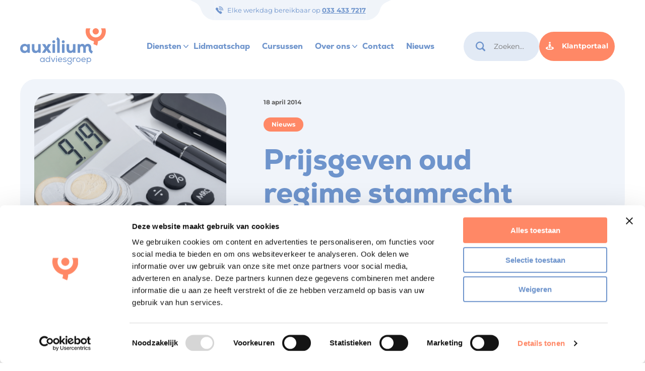

--- FILE ---
content_type: text/html; charset=UTF-8
request_url: https://auxiliumadviesgroep.nl/nieuws/prijsgeven-oud-regime-stamrecht-onbelast/
body_size: 15981
content:
<!DOCTYPE HTML>
<!--[if lt IE 7]> <html class="no-js lt-ie9 lt-ie8 lt-ie7" lang="nl-NL"> <![endif]-->
<!--[if IE 7]>    <html class="no-js lt-ie9 lt-ie8" lang="nl-NL"> <![endif]-->
<!--[if IE 8]>    <html class="no-js lt-ie9" lang="nl-NL"> <![endif]-->
<!--[if IE 9]>    <html class="no-js lt-ie10" lang="nl-NL"> <![endif]-->
<!--[if gt IE 9]><!--> <html class="no-js" lang="nl-NL"> <!--<![endif]-->
<head>
<meta charset="UTF-8">
<title>Prijsgeven oud regime stamrecht onbelast? - Auxilium</title>

<meta name='robots' content='index, follow, max-image-preview:large, max-snippet:-1, max-video-preview:-1' />
	<style>img:is([sizes="auto" i], [sizes^="auto," i]) { contain-intrinsic-size: 3000px 1500px }</style>
	<meta name="viewport" content="initial-scale=1.0, width=device-width">
	<!-- This site is optimized with the Yoast SEO plugin v26.3 - https://yoast.com/wordpress/plugins/seo/ -->
	<meta name="description" content="Het prijsgeven van lijfrenteaanspraken in de BV leidt tot heffing inkomstenbelasting op grond van artikel 3.133, tweede lid, onderdeel f, IB 2001. De" />
	<link rel="canonical" href="https://auxiliumadviesgroep.nl/nieuws/prijsgeven-oud-regime-stamrecht-onbelast/" />
	<meta property="og:locale" content="nl_NL" />
	<meta property="og:type" content="article" />
	<meta property="og:title" content="Prijsgeven oud regime stamrecht onbelast? - Auxilium" />
	<meta property="og:description" content="Het prijsgeven van lijfrenteaanspraken in de BV leidt tot heffing inkomstenbelasting op grond van artikel 3.133, tweede lid, onderdeel f, IB 2001. De" />
	<meta property="og:url" content="https://auxiliumadviesgroep.nl/nieuws/prijsgeven-oud-regime-stamrecht-onbelast/" />
	<meta property="og:site_name" content="Auxilium" />
	<meta property="article:published_time" content="2014-04-18T13:04:21+00:00" />
	<meta property="article:modified_time" content="2023-01-06T14:04:59+00:00" />
	<meta property="og:image" content="https://auxiliumadviesgroep.nl/wp-content/uploads/2023/02/auxilium.png" />
	<meta property="og:image:width" content="1200" />
	<meta property="og:image:height" content="628" />
	<meta property="og:image:type" content="image/png" />
	<meta name="author" content="Sanne Poel" />
	<meta name="twitter:label1" content="Geschreven door" />
	<meta name="twitter:data1" content="Sanne Poel" />
	<meta name="twitter:label2" content="Geschatte leestijd" />
	<meta name="twitter:data2" content="2 minuten" />
	<script type="application/ld+json" class="yoast-schema-graph">{"@context":"https://schema.org","@graph":[{"@type":"Article","@id":"https://auxiliumadviesgroep.nl/nieuws/prijsgeven-oud-regime-stamrecht-onbelast/#article","isPartOf":{"@id":"https://auxiliumadviesgroep.nl/nieuws/prijsgeven-oud-regime-stamrecht-onbelast/"},"author":{"name":"Sanne Poel","@id":"https://auxiliumadviesgroep.nl/#/schema/person/ed9974d2f5d6724077a6ab040e64c0fb"},"headline":"Prijsgeven oud regime stamrecht onbelast?","datePublished":"2014-04-18T13:04:21+00:00","dateModified":"2023-01-06T14:04:59+00:00","mainEntityOfPage":{"@id":"https://auxiliumadviesgroep.nl/nieuws/prijsgeven-oud-regime-stamrecht-onbelast/"},"wordCount":305,"publisher":{"@id":"https://auxiliumadviesgroep.nl/#organization"},"articleSection":["Nieuws"],"inLanguage":"nl-NL"},{"@type":"WebPage","@id":"https://auxiliumadviesgroep.nl/nieuws/prijsgeven-oud-regime-stamrecht-onbelast/","url":"https://auxiliumadviesgroep.nl/nieuws/prijsgeven-oud-regime-stamrecht-onbelast/","name":"Prijsgeven oud regime stamrecht onbelast? - Auxilium","isPartOf":{"@id":"https://auxiliumadviesgroep.nl/#website"},"datePublished":"2014-04-18T13:04:21+00:00","dateModified":"2023-01-06T14:04:59+00:00","description":"Het prijsgeven van lijfrenteaanspraken in de BV leidt tot heffing inkomstenbelasting op grond van artikel 3.133, tweede lid, onderdeel f, IB 2001. De","breadcrumb":{"@id":"https://auxiliumadviesgroep.nl/nieuws/prijsgeven-oud-regime-stamrecht-onbelast/#breadcrumb"},"inLanguage":"nl-NL","potentialAction":[{"@type":"ReadAction","target":["https://auxiliumadviesgroep.nl/nieuws/prijsgeven-oud-regime-stamrecht-onbelast/"]}]},{"@type":"BreadcrumbList","@id":"https://auxiliumadviesgroep.nl/nieuws/prijsgeven-oud-regime-stamrecht-onbelast/#breadcrumb","itemListElement":[{"@type":"ListItem","position":1,"name":"Nieuws","item":"https://auxiliumadviesgroep.nl/nieuws/"},{"@type":"ListItem","position":2,"name":"Prijsgeven oud regime stamrecht onbelast?"}]},{"@type":"WebSite","@id":"https://auxiliumadviesgroep.nl/#website","url":"https://auxiliumadviesgroep.nl/","name":"Auxilium","description":"","publisher":{"@id":"https://auxiliumadviesgroep.nl/#organization"},"potentialAction":[{"@type":"SearchAction","target":{"@type":"EntryPoint","urlTemplate":"https://auxiliumadviesgroep.nl/?s={search_term_string}"},"query-input":{"@type":"PropertyValueSpecification","valueRequired":true,"valueName":"search_term_string"}}],"inLanguage":"nl-NL"},{"@type":"Organization","@id":"https://auxiliumadviesgroep.nl/#organization","name":"Auxilium","url":"https://auxiliumadviesgroep.nl/","logo":{"@type":"ImageObject","inLanguage":"nl-NL","@id":"https://auxiliumadviesgroep.nl/#/schema/logo/image/","url":"https://auxiliumadviesgroep.nl/wp-content/uploads/2023/02/auxilium-logo-540x250-RGB.png","contentUrl":"https://auxiliumadviesgroep.nl/wp-content/uploads/2023/02/auxilium-logo-540x250-RGB.png","width":540,"height":250,"caption":"Auxilium"},"image":{"@id":"https://auxiliumadviesgroep.nl/#/schema/logo/image/"},"sameAs":["https://www.linkedin.com/company/auxiliumadviesgroep/"]},{"@type":"Person","@id":"https://auxiliumadviesgroep.nl/#/schema/person/ed9974d2f5d6724077a6ab040e64c0fb","name":"Sanne Poel","image":{"@type":"ImageObject","inLanguage":"nl-NL","@id":"https://auxiliumadviesgroep.nl/#/schema/person/image/","url":"https://secure.gravatar.com/avatar/ce64b16e612075bf703902df7ed7ee890fe6f4d53eeca5470b9f2efaa9b34d6e?s=96&d=mm&r=g","contentUrl":"https://secure.gravatar.com/avatar/ce64b16e612075bf703902df7ed7ee890fe6f4d53eeca5470b9f2efaa9b34d6e?s=96&d=mm&r=g","caption":"Sanne Poel"},"url":"https://auxiliumadviesgroep.nl/author/sanne/"}]}</script>
	<!-- / Yoast SEO plugin. -->


<script id="Cookiebot"
		src="https://consent.cookiebot.com/uc.js"
		data-cbid="9e1dffae-8386-49de-9069-dba2bad9bd84"
		type="text/javascript"
			data-blockingmode="none"			data-consentmode-defaults="disabled"	></script>
<script>function checkCookiePermission(i){if("undefined"!=typeof Cookiebot)return Cookiebot.consent["analytics"===i?"statistics":i]}</script>


<script type="text/javascript">
	var dataLayer = dataLayer || [];
</script>

<!-- Google Consent Mode -->
<script data-cookieconsent="ignore">
	function gtag() {
		dataLayer.push(arguments)
	}
		gtag("consent", "default", {"ad_personalization":"denied","ad_storage":"denied","ad_user_data":"denied","analytics_storage":"denied","functionality_storage":"denied","personalization_storage":"denied","security_storage":"granted","wait_for_update":500});
			gtag("set", "ads_data_redaction", true);
			gtag("set", "url_passthrough", true);
		</script>
<!-- End Google Consent Mode-->

<script data-cookieconsent="ignore">
	(function(w,d,s,l,i){w[l]=w[l]||[];w[l].push({'gtm.start':
			new Date().getTime(),event:'gtm.js'});var f=d.getElementsByTagName(s)[0],
		j=d.createElement(s),dl=l!='dataLayer'?'&l='+l:'';j.async=true;j.src=
		'https://www.googletagmanager.com/gtm.js?id='+i+dl;f.parentNode.insertBefore(j,f);
	})(window,document,'script','dataLayer',"GTM-TKK3KMR");
</script>
<style id='classic-theme-styles-inline-css' type='text/css'>
/*! This file is auto-generated */
.wp-block-button__link{color:#fff;background-color:#32373c;border-radius:9999px;box-shadow:none;text-decoration:none;padding:calc(.667em + 2px) calc(1.333em + 2px);font-size:1.125em}.wp-block-file__button{background:#32373c;color:#fff;text-decoration:none}
</style>
<style id='global-styles-inline-css' type='text/css'>
:root{--wp--preset--aspect-ratio--square: 1;--wp--preset--aspect-ratio--4-3: 4/3;--wp--preset--aspect-ratio--3-4: 3/4;--wp--preset--aspect-ratio--3-2: 3/2;--wp--preset--aspect-ratio--2-3: 2/3;--wp--preset--aspect-ratio--16-9: 16/9;--wp--preset--aspect-ratio--9-16: 9/16;--wp--preset--color--black: #000000;--wp--preset--color--cyan-bluish-gray: #abb8c3;--wp--preset--color--white: #ffffff;--wp--preset--color--pale-pink: #f78da7;--wp--preset--color--vivid-red: #cf2e2e;--wp--preset--color--luminous-vivid-orange: #ff6900;--wp--preset--color--luminous-vivid-amber: #fcb900;--wp--preset--color--light-green-cyan: #7bdcb5;--wp--preset--color--vivid-green-cyan: #00d084;--wp--preset--color--pale-cyan-blue: #8ed1fc;--wp--preset--color--vivid-cyan-blue: #0693e3;--wp--preset--color--vivid-purple: #9b51e0;--wp--preset--gradient--vivid-cyan-blue-to-vivid-purple: linear-gradient(135deg,rgba(6,147,227,1) 0%,rgb(155,81,224) 100%);--wp--preset--gradient--light-green-cyan-to-vivid-green-cyan: linear-gradient(135deg,rgb(122,220,180) 0%,rgb(0,208,130) 100%);--wp--preset--gradient--luminous-vivid-amber-to-luminous-vivid-orange: linear-gradient(135deg,rgba(252,185,0,1) 0%,rgba(255,105,0,1) 100%);--wp--preset--gradient--luminous-vivid-orange-to-vivid-red: linear-gradient(135deg,rgba(255,105,0,1) 0%,rgb(207,46,46) 100%);--wp--preset--gradient--very-light-gray-to-cyan-bluish-gray: linear-gradient(135deg,rgb(238,238,238) 0%,rgb(169,184,195) 100%);--wp--preset--gradient--cool-to-warm-spectrum: linear-gradient(135deg,rgb(74,234,220) 0%,rgb(151,120,209) 20%,rgb(207,42,186) 40%,rgb(238,44,130) 60%,rgb(251,105,98) 80%,rgb(254,248,76) 100%);--wp--preset--gradient--blush-light-purple: linear-gradient(135deg,rgb(255,206,236) 0%,rgb(152,150,240) 100%);--wp--preset--gradient--blush-bordeaux: linear-gradient(135deg,rgb(254,205,165) 0%,rgb(254,45,45) 50%,rgb(107,0,62) 100%);--wp--preset--gradient--luminous-dusk: linear-gradient(135deg,rgb(255,203,112) 0%,rgb(199,81,192) 50%,rgb(65,88,208) 100%);--wp--preset--gradient--pale-ocean: linear-gradient(135deg,rgb(255,245,203) 0%,rgb(182,227,212) 50%,rgb(51,167,181) 100%);--wp--preset--gradient--electric-grass: linear-gradient(135deg,rgb(202,248,128) 0%,rgb(113,206,126) 100%);--wp--preset--gradient--midnight: linear-gradient(135deg,rgb(2,3,129) 0%,rgb(40,116,252) 100%);--wp--preset--font-size--small: 13px;--wp--preset--font-size--medium: 20px;--wp--preset--font-size--large: 36px;--wp--preset--font-size--x-large: 42px;--wp--preset--spacing--20: 0.44rem;--wp--preset--spacing--30: 0.67rem;--wp--preset--spacing--40: 1rem;--wp--preset--spacing--50: 1.5rem;--wp--preset--spacing--60: 2.25rem;--wp--preset--spacing--70: 3.38rem;--wp--preset--spacing--80: 5.06rem;--wp--preset--shadow--natural: 6px 6px 9px rgba(0, 0, 0, 0.2);--wp--preset--shadow--deep: 12px 12px 50px rgba(0, 0, 0, 0.4);--wp--preset--shadow--sharp: 6px 6px 0px rgba(0, 0, 0, 0.2);--wp--preset--shadow--outlined: 6px 6px 0px -3px rgba(255, 255, 255, 1), 6px 6px rgba(0, 0, 0, 1);--wp--preset--shadow--crisp: 6px 6px 0px rgba(0, 0, 0, 1);}:where(.is-layout-flex){gap: 0.5em;}:where(.is-layout-grid){gap: 0.5em;}body .is-layout-flex{display: flex;}.is-layout-flex{flex-wrap: wrap;align-items: center;}.is-layout-flex > :is(*, div){margin: 0;}body .is-layout-grid{display: grid;}.is-layout-grid > :is(*, div){margin: 0;}:where(.wp-block-columns.is-layout-flex){gap: 2em;}:where(.wp-block-columns.is-layout-grid){gap: 2em;}:where(.wp-block-post-template.is-layout-flex){gap: 1.25em;}:where(.wp-block-post-template.is-layout-grid){gap: 1.25em;}.has-black-color{color: var(--wp--preset--color--black) !important;}.has-cyan-bluish-gray-color{color: var(--wp--preset--color--cyan-bluish-gray) !important;}.has-white-color{color: var(--wp--preset--color--white) !important;}.has-pale-pink-color{color: var(--wp--preset--color--pale-pink) !important;}.has-vivid-red-color{color: var(--wp--preset--color--vivid-red) !important;}.has-luminous-vivid-orange-color{color: var(--wp--preset--color--luminous-vivid-orange) !important;}.has-luminous-vivid-amber-color{color: var(--wp--preset--color--luminous-vivid-amber) !important;}.has-light-green-cyan-color{color: var(--wp--preset--color--light-green-cyan) !important;}.has-vivid-green-cyan-color{color: var(--wp--preset--color--vivid-green-cyan) !important;}.has-pale-cyan-blue-color{color: var(--wp--preset--color--pale-cyan-blue) !important;}.has-vivid-cyan-blue-color{color: var(--wp--preset--color--vivid-cyan-blue) !important;}.has-vivid-purple-color{color: var(--wp--preset--color--vivid-purple) !important;}.has-black-background-color{background-color: var(--wp--preset--color--black) !important;}.has-cyan-bluish-gray-background-color{background-color: var(--wp--preset--color--cyan-bluish-gray) !important;}.has-white-background-color{background-color: var(--wp--preset--color--white) !important;}.has-pale-pink-background-color{background-color: var(--wp--preset--color--pale-pink) !important;}.has-vivid-red-background-color{background-color: var(--wp--preset--color--vivid-red) !important;}.has-luminous-vivid-orange-background-color{background-color: var(--wp--preset--color--luminous-vivid-orange) !important;}.has-luminous-vivid-amber-background-color{background-color: var(--wp--preset--color--luminous-vivid-amber) !important;}.has-light-green-cyan-background-color{background-color: var(--wp--preset--color--light-green-cyan) !important;}.has-vivid-green-cyan-background-color{background-color: var(--wp--preset--color--vivid-green-cyan) !important;}.has-pale-cyan-blue-background-color{background-color: var(--wp--preset--color--pale-cyan-blue) !important;}.has-vivid-cyan-blue-background-color{background-color: var(--wp--preset--color--vivid-cyan-blue) !important;}.has-vivid-purple-background-color{background-color: var(--wp--preset--color--vivid-purple) !important;}.has-black-border-color{border-color: var(--wp--preset--color--black) !important;}.has-cyan-bluish-gray-border-color{border-color: var(--wp--preset--color--cyan-bluish-gray) !important;}.has-white-border-color{border-color: var(--wp--preset--color--white) !important;}.has-pale-pink-border-color{border-color: var(--wp--preset--color--pale-pink) !important;}.has-vivid-red-border-color{border-color: var(--wp--preset--color--vivid-red) !important;}.has-luminous-vivid-orange-border-color{border-color: var(--wp--preset--color--luminous-vivid-orange) !important;}.has-luminous-vivid-amber-border-color{border-color: var(--wp--preset--color--luminous-vivid-amber) !important;}.has-light-green-cyan-border-color{border-color: var(--wp--preset--color--light-green-cyan) !important;}.has-vivid-green-cyan-border-color{border-color: var(--wp--preset--color--vivid-green-cyan) !important;}.has-pale-cyan-blue-border-color{border-color: var(--wp--preset--color--pale-cyan-blue) !important;}.has-vivid-cyan-blue-border-color{border-color: var(--wp--preset--color--vivid-cyan-blue) !important;}.has-vivid-purple-border-color{border-color: var(--wp--preset--color--vivid-purple) !important;}.has-vivid-cyan-blue-to-vivid-purple-gradient-background{background: var(--wp--preset--gradient--vivid-cyan-blue-to-vivid-purple) !important;}.has-light-green-cyan-to-vivid-green-cyan-gradient-background{background: var(--wp--preset--gradient--light-green-cyan-to-vivid-green-cyan) !important;}.has-luminous-vivid-amber-to-luminous-vivid-orange-gradient-background{background: var(--wp--preset--gradient--luminous-vivid-amber-to-luminous-vivid-orange) !important;}.has-luminous-vivid-orange-to-vivid-red-gradient-background{background: var(--wp--preset--gradient--luminous-vivid-orange-to-vivid-red) !important;}.has-very-light-gray-to-cyan-bluish-gray-gradient-background{background: var(--wp--preset--gradient--very-light-gray-to-cyan-bluish-gray) !important;}.has-cool-to-warm-spectrum-gradient-background{background: var(--wp--preset--gradient--cool-to-warm-spectrum) !important;}.has-blush-light-purple-gradient-background{background: var(--wp--preset--gradient--blush-light-purple) !important;}.has-blush-bordeaux-gradient-background{background: var(--wp--preset--gradient--blush-bordeaux) !important;}.has-luminous-dusk-gradient-background{background: var(--wp--preset--gradient--luminous-dusk) !important;}.has-pale-ocean-gradient-background{background: var(--wp--preset--gradient--pale-ocean) !important;}.has-electric-grass-gradient-background{background: var(--wp--preset--gradient--electric-grass) !important;}.has-midnight-gradient-background{background: var(--wp--preset--gradient--midnight) !important;}.has-small-font-size{font-size: var(--wp--preset--font-size--small) !important;}.has-medium-font-size{font-size: var(--wp--preset--font-size--medium) !important;}.has-large-font-size{font-size: var(--wp--preset--font-size--large) !important;}.has-x-large-font-size{font-size: var(--wp--preset--font-size--x-large) !important;}
:where(.wp-block-post-template.is-layout-flex){gap: 1.25em;}:where(.wp-block-post-template.is-layout-grid){gap: 1.25em;}
:where(.wp-block-columns.is-layout-flex){gap: 2em;}:where(.wp-block-columns.is-layout-grid){gap: 2em;}
:root :where(.wp-block-pullquote){font-size: 1.5em;line-height: 1.6;}
</style>
<link rel='stylesheet' id='gwts-gwl-lightslider-css-css' href='https://auxiliumadviesgroep.nl/wp-content/plugins/gallery-with-thumbnail-slider/includes/css/lightslider.css?ver=6.8.3' type='text/css' media='all' />
<link rel='stylesheet' id='gwts-gwl-style-css-css' href='https://auxiliumadviesgroep.nl/wp-content/plugins/gallery-with-thumbnail-slider/includes/css/gwts-style.css?ver=6.8.3' type='text/css' media='all' />
<link rel='stylesheet' id='gwts-gwl-lightgal-css-css' href='https://auxiliumadviesgroep.nl/wp-content/plugins/gallery-with-thumbnail-slider/includes/css/lightgallery.css?ver=6.8.3' type='text/css' media='all' />
<link rel='stylesheet' id='theme-styles-css' href='https://auxiliumadviesgroep.nl/wp-content/themes/ecs-auxilium/assets/build/css/styles.css?id=8cdfcfd56856660f7e854c76e54c21f2' type='text/css' media='all' />
<script type="text/javascript" src="https://auxiliumadviesgroep.nl/wp-includes/js/jquery/jquery.min.js?ver=3.7.1" id="jquery-js"></script>
<script type="text/javascript" src="https://auxiliumadviesgroep.nl/wp-content/plugins/gallery-with-thumbnail-slider/includes/js/lightslider.js?ver=6.8.3" id="gwts-gwl-lightslider-js"></script>
<script type="text/javascript" src="https://auxiliumadviesgroep.nl/wp-content/plugins/gallery-with-thumbnail-slider/includes/js/picturefill.min.js?ver=6.8.3" id="gwts-gwl-cdngal-js"></script>
<script type="text/javascript" src="https://auxiliumadviesgroep.nl/wp-content/plugins/gallery-with-thumbnail-slider/includes/js/lightgallery-all.min.js?ver=6.8.3" id="gwts-gwl-lightgallry-js"></script>
<script type="text/javascript" src="https://auxiliumadviesgroep.nl/wp-content/plugins/gallery-with-thumbnail-slider/includes/js/jquery.mousewheel.min.js?ver=6.8.3" id="gwts-gwl-mousewheel-js"></script>
<script type="text/javascript" src="https://auxiliumadviesgroep.nl/wp-content/plugins/gallery-with-thumbnail-slider/includes/js/gwts.zoom.min.js?ver=6.8.3" id="gwts-gwl-zoom.min-js"></script>
<link rel='shortlink' href='https://auxiliumadviesgroep.nl/?p=1825' />
<link rel="preload" href="https://auxiliumadviesgroep.nl/wp-content/themes/ecs-auxilium/assets/build/fonts/fonts.css" as="style">

<script type="text/javascript">
	WebFontConfig = {
		custom : {
			families : [ 'Nexa', 'Montserrat' ],
			urls     : [ 'https://auxiliumadviesgroep.nl/wp-content/themes/ecs-auxilium/assets/build/fonts/fonts.css']
		},	
	};

	(function() {
		var wf = document.createElement('script');
		wf.src= 'https://ajax.googleapis.com/ajax/libs/webfont/1/webfont.js';
		wf.type = 'text/javascript';
		wf.async = 'true';
		var s = document.getElementsByTagName('script')[0];
		s.parentNode.insertBefore(wf, s);
	})();
</script>
<link rel="apple-touch-icon" sizes="180x180" href="https://auxiliumadviesgroep.nl/wp-content/themes/ecs-auxilium/assets/build/images/icons/apple-touch-icon.png"><link rel="icon" type="image/ico" href="https://auxiliumadviesgroep.nl/wp-content/themes/ecs-auxilium/assets/build/images/icons/favicon.ico"><link rel="icon" sizes="32x32" type="image/png" href="https://auxiliumadviesgroep.nl/wp-content/themes/ecs-auxilium/assets/build/images/icons/favicon-32x32.png"><link rel="icon" sizes="16x16" type="image/png" href="https://auxiliumadviesgroep.nl/wp-content/themes/ecs-auxilium/assets/build/images/icons/favicon-16x16.png"><link rel="manifest" href="https://auxiliumadviesgroep.nl/wp-content/themes/ecs-auxilium/assets/build/images/icons/manifest.json"><link rel="mask-icon" href="https://auxiliumadviesgroep.nl/wp-content/themes/ecs-auxilium/assets/build/images/icons/safari-pinned-tab.svg"><link rel="mask-icon" href="https://auxiliumadviesgroep.nl/wp-content/themes/ecs-auxilium/assets/build/images/icons/favicon.ico"><link rel="manifest" href="https://auxiliumadviesgroep.nl/wp-content/themes/ecs-auxilium/assets/build/images/icons/browserconfig.xml">
<meta name="generator" content="WP Rocket 3.20.0.3" data-wpr-features="wpr_desktop" /></head>

<body class="wp-singular post-template-default single single-post postid-1825 single-format-standard wp-theme-ecs-base-framework wp-child-theme-ecs-auxilium">

	
<div class="header-top">
	<div class="header-top__cta">

					<span class="header-top__icon icon">
				<svg role="img" aria-hidden="true"><use xlink:href="https://auxiliumadviesgroep.nl/wp-content/themes/ecs-auxilium/assets/build/svg/sprite.icons.svg?id=7de8a9011905a7edfda91a9c2e8d2c2c#ico-phone"></use></svg>			</span>
		
		<span class="header-top__label">
			Elke werkdag bereikbaar op							<a href="tel:0334337217" target="_self">033 433 7217</a>
					</span>
	</div>
</div>

	<header class="header js-header">
		<div class="wrap wrap--large">
			<div class="header__inner">

				<figure class="header__logo logo">

	
	<a href="https://auxiliumadviesgroep.nl">

		<svg width="200" height="85" viewBox="0 0 200 85" xmlns="http://www.w3.org/2000/svg">
<g clip-path="url(#clip0_435_11013)">
<path d="M55.2843 79.0688L55.2417 77.2401C54.4529 78.6237 52.9393 79.2726 51.5695 79.2726C48.7022 79.2726 46.4637 77.283 46.4637 74.0117C46.4637 70.7404 48.7448 68.8098 51.5909 68.8312C53.0832 68.8312 54.5595 69.523 55.2843 70.8208L55.3056 68.9921H56.9205V79.0259H55.3269L55.2843 79.0688ZM51.6495 70.4186C49.6722 70.4186 48.0786 71.8397 48.0786 74.076C48.0786 76.3123 49.6722 77.7549 51.6495 77.7549C56.4568 77.7549 56.4568 70.4025 51.6708 70.4025L51.6495 70.424V70.4186Z" fill="currentColor"/>
<path d="M69.7597 64.7876V79.0043H68.2034L68.1235 77.1756C67.3134 78.5592 65.8637 79.2081 64.3874 79.2081C61.5414 79.2081 59.3402 77.3204 59.3402 74.0062C59.3402 70.692 61.5414 68.8043 64.3661 68.8043C65.7784 68.8043 67.3933 69.4532 68.1021 70.8153V64.8037H69.7383L69.7597 64.7822V64.7876ZM64.51 70.3542C62.57 70.3542 60.9977 71.6359 60.9977 73.9901C60.9977 76.3444 62.57 77.6261 64.51 77.6261C66.4499 77.6261 68.0435 76.162 68.0435 73.9687C68.0435 71.7753 66.4659 70.3542 64.4886 70.3542H64.51Z" fill="currentColor"/>
<path d="M73.6396 68.9919L75.2544 72.9121L76.9493 77.2614L78.6228 72.9336L80.2376 68.9919H82.0551L77.8553 79.0471H76.0379L71.8221 68.9919H73.6396Z" fill="currentColor"/>
<path d="M86.0576 65.946C86.0576 67.3886 83.8778 67.3886 83.8778 65.9245C83.8778 64.4605 86.0576 64.4819 86.0576 65.946ZM84.1176 79.0258H85.7752V68.9491H84.1176V79.0258Z" fill="currentColor"/>
<path d="M97.7242 77.4224C96.7169 78.6183 94.9794 79.2082 93.4232 79.2082C90.332 79.2082 88.1735 77.1542 88.1735 73.9687C88.1735 70.7832 90.332 68.7668 93.3432 68.7668C96.3545 68.7668 98.7155 70.6545 98.3317 74.6552H89.8523C90.0335 76.5053 91.5471 77.6583 93.4658 77.6583C94.5957 77.6583 95.9707 77.2132 96.6369 76.3981L97.7455 77.4116H97.7242V77.4224ZM96.7542 73.2769C96.6742 71.3249 95.3418 70.2684 93.3805 70.2684C91.6431 70.2684 90.1294 71.3249 89.847 73.2555H96.7488V73.2769H96.7542Z" fill="currentColor"/>
<path d="M107.035 71.2283C106.166 70.4346 105.26 70.2523 104.232 70.2523C102.857 70.2308 101.748 70.7188 101.769 71.7163C101.791 72.7513 103.001 73.057 104.253 73.1964C106.07 73.4217 108.49 73.7863 108.453 76.2639C108.41 78.275 106.513 79.2671 104.274 79.2671C102.601 79.2671 100.943 78.8005 99.8135 77.3794L100.762 76.221C101.652 77.3204 103.081 77.7655 104.317 77.7655C105.41 77.7655 106.801 77.4223 106.843 76.1996C106.865 75.1002 105.692 74.7784 104.157 74.5961C102.238 74.3548 100.181 73.8453 100.181 71.7109C100.16 69.5765 102.302 68.7453 104.221 68.7668C105.713 68.7668 106.945 69.1314 108.016 70.1075L107.067 71.2068L107.046 71.2283H107.035Z" fill="currentColor"/>
<path d="M115.355 83.4768C117.071 83.4768 118.867 82.8494 118.867 81.1011C118.867 79.4762 117.231 78.6825 115.376 78.6825C112.247 78.6825 110.105 76.8538 110.105 73.7273C110.105 70.4184 112.812 68.7506 115.376 68.7506C116.282 68.7506 117.476 68.9919 118.201 69.5014L119.272 68.2036L120.444 69.1367L119.315 70.4774C120.103 71.373 120.604 72.2632 120.604 73.7273C120.604 75.4326 119.736 77.1809 117.801 77.8083C119.741 78.3768 120.546 79.6371 120.546 81.0796C120.546 83.6806 117.982 84.9998 115.339 84.9998C112.333 84.9998 110.169 83.4178 110.233 80.715H111.826C111.826 82.667 113.543 83.4554 115.36 83.4768H115.355ZM115.397 77.2184C117.519 77.2184 118.989 75.674 118.989 73.7434C118.989 71.4481 117.252 70.2683 115.376 70.2683C113.601 70.2683 111.741 71.3837 111.741 73.7219C111.784 76.0172 113.399 77.2131 115.397 77.2131V77.2184Z" fill="currentColor"/>
<path d="M124.602 68.9705L124.724 70.4721C125.412 69.1743 126.643 68.8043 127.794 68.8043C128.663 68.7828 129.51 69.0885 130.118 69.5551L129.372 70.9762C128.849 70.6115 128.322 70.4292 127.634 70.4292C126.041 70.4507 124.708 71.5876 124.708 73.4324V79.0204H123.051V68.9866H124.586L124.607 68.9652L124.602 68.9705Z" fill="currentColor"/>
<path d="M135.89 68.7722C138.938 68.7722 141.075 70.9281 141.075 74.0331C141.075 77.1381 138.896 79.2135 135.89 79.2135C132.884 79.2135 130.72 77.0792 130.72 74.0331C130.72 70.987 132.921 68.7722 135.89 68.7722ZM135.911 70.2952C133.875 70.2952 132.377 71.7968 132.377 74.0331C132.377 76.146 133.854 77.6476 135.89 77.6476C137.926 77.6476 139.423 76.146 139.445 74.0331C139.445 71.7968 137.91 70.2952 135.911 70.2952Z" fill="currentColor"/>
<path d="M152.38 77.4224C151.372 78.6183 149.635 79.2082 148.079 79.2082C144.993 79.2082 142.829 77.1542 142.829 73.9687C142.829 70.7832 144.987 68.7668 147.999 68.7668C151.01 68.7668 153.371 70.6545 152.987 74.6552H144.508C144.689 76.5053 146.203 77.6583 148.121 77.6583C149.251 77.6583 150.626 77.2132 151.292 76.3981L152.401 77.4116H152.38V77.4224ZM151.41 73.2769C151.33 71.3249 149.997 70.2684 148.036 70.2684C146.299 70.2684 144.785 71.3249 144.502 73.2555H151.404V73.2769H151.41Z" fill="currentColor"/>
<path d="M155.29 69.0349H156.862L156.942 70.9655C157.731 69.6248 159.202 68.8525 160.779 68.8525C163.647 68.9115 165.746 70.944 165.746 74.033C165.746 77.1219 163.668 79.251 160.678 79.251C159.266 79.251 157.688 78.6396 156.905 77.2185V83.7611H155.29V69.0349ZM164.089 74.0705C164.089 71.8182 162.613 70.4775 160.577 70.4775C158.541 70.4775 157.086 72.0219 157.086 74.0705C157.086 76.1191 158.562 77.6636 160.577 77.685C162.575 77.685 164.089 76.3229 164.089 74.0705Z" fill="currentColor"/>
<path d="M166.008 49.9434V46.4254C166.008 38.7674 162.117 36.6008 157.858 36.6008C154.837 36.6008 152.897 37.6841 151.074 40.4728C149.752 37.475 147.354 36.6437 145.115 36.6437C143.378 36.6437 141.022 37.1854 139.738 39.4324L139.322 37.0996H134.11V57.6604H140.068V46.6721C140.068 44.3393 141.39 42.1352 143.751 42.1352C146.112 42.1352 147.268 43.9264 147.268 46.6292V57.6604H153.142V46.6292C153.142 44.2964 154.549 42.2586 156.904 42.2586C159.26 42.2586 160.006 43.9639 160.006 46.5434V50.0185C160.006 52.4264 161.563 57.1242 167.404 59.4731L169.632 53.8636C166.253 52.5015 166.023 50.1955 166.008 49.9381V49.9434Z" fill="currentColor"/>
<path d="M16.7511 39.4699C15.6745 37.6412 13.2761 36.6384 10.7126 36.6384C4.67409 36.558 0 40.5479 0 47.3747C0 54.2015 4.4236 58.1539 10.5474 58.111C12.5353 58.0681 15.4719 57.2368 16.8363 55.0703L17.1668 57.6498H22.5444V37.0889H16.9589L16.7511 39.4592V39.4699ZM11.3308 52.7857C8.35154 52.7857 5.95321 50.7908 5.95321 47.3747C5.95321 43.9586 8.35154 41.9207 11.3308 41.9207C14.8857 41.9207 16.7511 44.6289 16.7511 47.5838C16.7511 50.1633 14.6832 52.7857 11.3308 52.7857Z" fill="currentColor"/>
<path d="M42.1521 47.7125C42.1521 50.3778 40.292 52.7911 37.5206 52.7482C34.6639 52.7482 33.2996 51.1233 33.2996 47.9592V37.0942H27.3037V47.9968C27.3037 55.9873 31.2317 58.0681 35.8258 58.0681C38.3094 58.111 40.6225 57.4031 42.4452 54.9469L42.6531 57.6551H48.0307V37.0942H42.1574V47.7072L42.1521 47.7125Z" fill="currentColor"/>
<path d="M72.2646 37.3517V37.1426H65.1495L61.7599 43.2615L58.3702 37.1426H51.2552V37.3517L57.7893 47.3372L50.8821 57.5372V57.6606H58.0345L61.7599 51.4987L65.5226 57.6606H72.6377V57.5372L65.7731 47.3372L72.2646 37.3517Z" fill="currentColor"/>
<path d="M81.4528 37.0566H75.4943V57.6604H81.4528V37.0566Z" fill="currentColor"/>
<path d="M75.0786 31.6457C75.0786 36.1397 81.8632 36.1397 81.8632 31.6457C81.8632 27.1516 75.0786 27.1516 75.0786 31.6457Z" fill="currentColor"/>
<path d="M97.4472 30.3156C97.2979 30.7017 97.2126 31.1469 97.2126 31.6456C97.2126 36.1396 103.997 36.1396 103.997 31.6456C103.997 27.6503 98.6357 27.2052 97.4472 30.3156Z" fill="currentColor"/>
<path d="M103.587 37.0566H97.6283V57.6604H103.587V37.0566Z" fill="currentColor"/>
<path d="M123.189 47.7125C123.189 50.3778 121.329 52.7911 118.558 52.7482C115.701 52.7482 114.337 51.1233 114.337 47.9592V37.0942H108.341V47.9968C108.341 55.9873 112.269 58.0681 116.863 58.0681C119.347 58.111 121.66 57.4031 123.482 54.9469L123.69 57.6551H129.068V37.0942H123.195V47.7072L123.189 47.7125Z" fill="currentColor"/>
<path d="M86.6919 21.0381L84.4907 26.5725C86.3614 27.3233 86.5533 28.4602 86.5746 28.68V28.5621V57.6551H92.4905V28.5674C92.4905 26.6368 91.27 22.8829 86.6865 21.0381H86.6919Z" fill="currentColor"/>
<path d="M200 7.30408C200 4.86402 199.632 2.51512 198.95 0.300293H188.664C189.836 2.37032 190.519 4.75676 190.519 7.30408C190.519 15.1284 184.192 21.4993 176.411 21.4993C168.63 21.4993 162.303 15.1337 162.303 7.30408C162.303 4.75676 162.986 2.37032 164.158 0.300293H153.872C153.19 2.51512 152.822 4.86938 152.822 7.30408C152.822 18.9252 161.168 28.6157 172.147 30.6429C172.222 32.8523 171.844 35.0082 170.964 37.046L179.582 40.7946C180.973 37.5501 181.639 34 181.543 30.4659C192.091 28.1009 200 18.6142 200 7.29872V7.30408Z" fill="#FF8866"/>
<path d="M183.148 10.1353C184.688 6.39476 182.923 2.10641 179.205 0.557022C175.488 -0.992369 171.226 0.783916 169.686 4.52448C168.146 8.26503 169.912 12.5534 173.629 14.1028C177.346 15.6522 181.608 13.8759 183.148 10.1353Z" fill="#FF8866"/>
</g>
</svg>

	</a>

	
</figure>

				
<nav class="navigation js-navigation">

	<ul id="menu-header-menu" class="navigation-menu"><li id="menu-item-308" class="navigation-menu__item navigation-menu__item--parent"><a href="https://auxiliumadviesgroep.nl/diensten/" class="navigation-menu__link">Diensten</a>
<ul class="navigation-menu__sub-menu">
	<li id="menu-item-309" class="navigation-menu__sub-item"><a href="https://auxiliumadviesgroep.nl/dienst/accountancy/" class="navigation-menu__sub-link">Accountancy</a></li>
	<li id="menu-item-817" class="navigation-menu__sub-item"><a href="https://auxiliumadviesgroep.nl/dienst/fiscaal/" class="navigation-menu__sub-link">Fiscaal</a></li>
	<li id="menu-item-6654" class="navigation-menu__sub-item"><a href="https://auxiliumadviesgroep.nl/dienst/corporate-finance/" class="navigation-menu__sub-link">Corporate finance</a></li>
	<li id="menu-item-873" class="navigation-menu__sub-item"><a href="https://auxiliumadviesgroep.nl/dienst/juridisch/" class="navigation-menu__sub-link">Juridisch</a></li>
	<li id="menu-item-991" class="navigation-menu__sub-item"><a href="https://auxiliumadviesgroep.nl/dienst/financieren/" class="navigation-menu__sub-link">Financieren</a></li>
	<li id="menu-item-2712" class="navigation-menu__sub-item"><a href="https://auxiliumadviesgroep.nl/dienst/ondernemersnetwerk/" class="navigation-menu__sub-link">Ondernemersnetwerk</a></li>
</ul>
</li>
<li id="menu-item-313" class="navigation-menu__item"><a href="https://auxiliumadviesgroep.nl/lidmaatschap/" class="navigation-menu__link">Lidmaatschap</a></li>
<li id="menu-item-337" class="navigation-menu__item"><a href="https://auxiliumadviesgroep.nl/cursussen/" class="navigation-menu__link">Cursussen</a></li>
<li id="menu-item-316" class="navigation-menu__item navigation-menu__item--parent"><a href="https://auxiliumadviesgroep.nl/over-ons/" class="navigation-menu__link">Over ons</a>
<ul class="navigation-menu__sub-menu">
	<li id="menu-item-7748" class="navigation-menu__sub-item"><a href="https://auxiliumadviesgroep.nl/vacatures/" class="navigation-menu__sub-link">Vacatures</a></li>
</ul>
</li>
<li id="menu-item-6589" class="navigation-menu__item"><a href="https://auxiliumadviesgroep.nl/contact/" class="navigation-menu__link">Contact</a></li>
<li id="menu-item-318" class="navigation-menu__item"><a href="https://auxiliumadviesgroep.nl/nieuws/" class="navigation-menu__link">Nieuws</a></li>
</ul>
	<div class="navigation__cta">

		<div class="search search--stretch">
			<form class="search__form" method="get" action="https://auxiliumadviesgroep.nl/">
				<div class="search__input-wrapper">
                    <span class="search__icon icon">
                        <svg role="img" aria-hidden="true"><use xlink:href="https://auxiliumadviesgroep.nl/wp-content/themes/ecs-auxilium/assets/build/svg/sprite.icons.svg?id=7de8a9011905a7edfda91a9c2e8d2c2c#ico-search"></use></svg>                    </span>
					<input class="search__input" placeholder="Zoeken..."
						   type="search" name="s" value="" />
				</div>
			</form>
		</div>

					<a class="button button--center" href="https://www.mijnauxilium.nl/" target="_blank">
				<span class="button__inner">
					<span class="button__icon icon">
						<svg role="img" aria-hidden="true"><use xlink:href="https://auxiliumadviesgroep.nl/wp-content/themes/ecs-auxilium/assets/build/svg/sprite.icons.svg?id=7de8a9011905a7edfda91a9c2e8d2c2c#ico-person"></use></svg>					</span>
					<span class="button__label">
						Klantportaal					</span>
				</span>
			</a>
		
	</div>

</nav>

				<button class="hamburger js-navigation-toggle">
					<span class="hamburger__lines">
						<span class="hamburger__line"></span>
						<span class="hamburger__line"></span>
						<span class="hamburger__line"></span>
					</span>
					<span class="hamburger__label">
						Menu					</span>
				</button>
			</div>
		</div>
	</header>



<div class="hero">
	<div class="wrap wrap--large">
		<div class="hero__inner">
			<div class="hero__content">
									<span class="hero__date">
						18 april 2014					</span>
				
									<a href="https://auxiliumadviesgroep.nl/category/nieuws/" class="hero__label label label--primary">
						Nieuws					</a>
				
				<h1 class="hero__title">
					Prijsgeven oud regime stamrecht onbelast?				</h1>

				
				
					<div class="author author--lg media media--lg media--center">

													<figure class="media__image author__image ratio">
								<img width="436" height="436" src="https://auxiliumadviesgroep.nl/wp-content/uploads/2022/12/mariettee_480x600-436x436.png" class="attachment-100%-436 size-100%-436" alt="" decoding="async" fetchpriority="high" srcset="https://auxiliumadviesgroep.nl/wp-content/uploads/2022/12/mariettee_480x600-436x436.png 436w, https://auxiliumadviesgroep.nl/wp-content/uploads/2022/12/mariettee_480x600-300x300.png 300w, https://auxiliumadviesgroep.nl/wp-content/uploads/2022/12/mariettee_480x600-400x400.png 400w, https://auxiliumadviesgroep.nl/wp-content/uploads/2022/12/mariettee_480x600-150x150.png 150w, https://auxiliumadviesgroep.nl/wp-content/uploads/2022/12/mariettee_480x600-52x52.png 52w, https://auxiliumadviesgroep.nl/wp-content/uploads/2022/12/mariettee_480x600-105x105.png 105w, https://auxiliumadviesgroep.nl/wp-content/uploads/2022/12/mariettee_480x600-210x210.png 210w, https://auxiliumadviesgroep.nl/wp-content/uploads/2022/12/mariettee_480x600-55x55.png 55w, https://auxiliumadviesgroep.nl/wp-content/uploads/2022/12/mariettee_480x600-110x110.png 110w, https://auxiliumadviesgroep.nl/wp-content/uploads/2022/12/mariettee_480x600-220x220.png 220w, https://auxiliumadviesgroep.nl/wp-content/uploads/2022/12/mariettee_480x600-280x280.png 280w" sizes="(max-width: 436px) 100vw, 436px" />							</figure>
						
						<div class="media__body author__content">
							<span class="author__name u-text-small">
																	<a href="https://auxiliumadviesgroep.nl/team/mariette-elling/" class="author__link">
																		Mariëtte Elling CFP® RES																		</a>
															</span>

															<span class="author__title u-text-small">
									Financieel planner								</span>
													</div>
					</div>

				
			</div>
			<figure class="hero__image ratio">
				<img width="960" height="960" src="https://auxiliumadviesgroep.nl/wp-content/uploads/2023/01/geld-rekenmachine-960x960.png" class="attachment-100%-960 size-100%-960" alt="" data-object-fit="cover" decoding="async" srcset="https://auxiliumadviesgroep.nl/wp-content/uploads/2023/01/geld-rekenmachine-960x960.png 960w, https://auxiliumadviesgroep.nl/wp-content/uploads/2023/01/geld-rekenmachine-300x300.png 300w, https://auxiliumadviesgroep.nl/wp-content/uploads/2023/01/geld-rekenmachine-400x400.png 400w, https://auxiliumadviesgroep.nl/wp-content/uploads/2023/01/geld-rekenmachine-600x600.png 600w, https://auxiliumadviesgroep.nl/wp-content/uploads/2023/01/geld-rekenmachine-150x150.png 150w, https://auxiliumadviesgroep.nl/wp-content/uploads/2023/01/geld-rekenmachine-768x768.png 768w, https://auxiliumadviesgroep.nl/wp-content/uploads/2023/01/geld-rekenmachine-1024x1024.png 1024w, https://auxiliumadviesgroep.nl/wp-content/uploads/2023/01/geld-rekenmachine-52x52.png 52w, https://auxiliumadviesgroep.nl/wp-content/uploads/2023/01/geld-rekenmachine-105x105.png 105w, https://auxiliumadviesgroep.nl/wp-content/uploads/2023/01/geld-rekenmachine-210x210.png 210w, https://auxiliumadviesgroep.nl/wp-content/uploads/2023/01/geld-rekenmachine-55x55.png 55w, https://auxiliumadviesgroep.nl/wp-content/uploads/2023/01/geld-rekenmachine-110x110.png 110w, https://auxiliumadviesgroep.nl/wp-content/uploads/2023/01/geld-rekenmachine-220x220.png 220w, https://auxiliumadviesgroep.nl/wp-content/uploads/2023/01/geld-rekenmachine-280x280.png 280w, https://auxiliumadviesgroep.nl/wp-content/uploads/2023/01/geld-rekenmachine-436x436.png 436w, https://auxiliumadviesgroep.nl/wp-content/uploads/2023/01/geld-rekenmachine-640x640.png 640w, https://auxiliumadviesgroep.nl/wp-content/uploads/2023/01/geld-rekenmachine-1200x1200.png 1200w, https://auxiliumadviesgroep.nl/wp-content/uploads/2023/01/geld-rekenmachine-50x50.png 50w, https://auxiliumadviesgroep.nl/wp-content/uploads/2023/01/geld-rekenmachine-100x100.png 100w, https://auxiliumadviesgroep.nl/wp-content/uploads/2023/01/geld-rekenmachine-200x200.png 200w, https://auxiliumadviesgroep.nl/wp-content/uploads/2023/01/geld-rekenmachine.png 1210w" sizes="(max-width: 960px) 100vw, 960px" />			</figure>
		</div>
	</div>
</div>

<div class="content">

	<div class="wrap">

		<div class="content__inner">

			<div class="content__main">

				<article class="post wysiwyg">

					<div class="col">Het prijsgeven van lijfrenteaanspraken in de BV leidt tot heffing inkomstenbelasting op grond van artikel 3.133, tweede lid, onderdeel f, IB 2001. De waarde van de aanspraak (koopsom plus het daarover behaalde rendement) wordt bij de verzekeringnemer belast als een negatieve uitgave voor een inkomensvoorziening. Hierbij is tevens revisierente verschuldigd.</p>
<p>Een uitzondering hierop vormt het prijsgeven van oude stamrechten gesloten onder het pre-brede herwaarderingsregime. Dit zijn de stakings- en FOR-lijfrentes gesloten voor 1 januari 1992 (artikel 19/44j Wet IB 1964). Op grond van het overgangsrecht van artikel I, onderdeel O, Invoeringswet IB 2001 blijven op deze lijfrenteverplichtingen de oude sancties van toepassing. Het prijsgeven van het stamrecht leidt onder de destijds geldende regels niet tot heffing van inkomstenbelasting bij de rechthebbende. Dit is bevestigd in een uitspraak van de Hoge Raad van 18 februari 1998 nr. 32055.</p>
<h2><strong>Voor de praktijk</strong></h2>
<p>Ziet een DGA af van een oud regime stamrecht (pre brede herwaardering), dan valt de stamrechtverplichting vrij in het fiscale resultaat van de BV en zal afhankelijk van de mogelijkheid tot verliesverrekening vennootschapsbelasting verschuldigd zijn. Het prijsgeven leidt voor de rechthebbende DGA niet tot heffing inkomstenbelasting of revisierente.</p></div>
<div></div>
<div class="col">De Belastingdienst zal een dergelijk verzoek tot prijsgeven zonder fiscale sancties in de sfeer van de inkomstenbelasting uiteraard kritisch bekijken. Indien de DGA in het verleden aandelenkapitaal heeft terugbetaald of dividend heeft uitgekeerd, dan zal de fiscus wellicht de stelling innemen dat het stamrecht destijds is afgekocht. Daarnaast zal ook de (rekening courant)schuld van de DGA aan zijn BV kritisch worden beoordeeld. De zakelijkheid van de leningsvoorwaarden, de in de leningovereenkomst opgenomen zekerheden en het moment waarop de overeenkomst tot stand is gekomen kunnen hierbij onder een vergrootglas worden gelegd.</div>
<div></div>
<div class="col">Dit lijkt te mooi om waar te zijn. Uit recente praktijkgevallen blijkt echter dat de fiscus nog steeds instemt met het bovenstaande. Wij adviseren desalniettemin om altijd vooroverleg te plegen.</div>

				</article>

				
			</div><!-- .content__main -->

			
<div class="content__sidebar">

	<aside class="widget widget--decoration">
		<div class="widget__content">
			<h3 class="widget__title">Vond je het een interessant artikel? </h3>
							<p class="widget__text u-text-small">Deel het in je netwerk!</p>
						<div class="widget__socials">
				
<div class="socials">
			<a class="socials__item"
		   href="https://www.linkedin.com/shareArticle?mini=true&amp;url=https%3A%2F%2Fauxiliumadviesgroep.nl%2Fnieuws%2Fprijsgeven-oud-regime-stamrecht-onbelast%2F&amp;title=Prijsgeven%20oud%20regime%20stamrecht%20onbelast%3F&amp;summary=Het%20prijsgeven%20van%20lijfrenteaanspraken%20in%20de%20BV%20leidt%20tot%20heffing%20inkomstenbelasting%20op%20grond%20van%20artikel%203.133%2C%20tweede%20lid%2C%20onderdeel%20f%2C%20IB%202001.%20De%20waarde%20van%20de%20aanspraak%20%28koopsom%20plus%20het%20daarover%20behaalde%20rendement%29%20wordt%20bij%20de%20verzekeringnemer%20belast%20als%20een%20negatieve%20uitgave%20voor%20een%20inkomensvoorziening.%20Hierbij%20is%20tevens%20revisierente%20verschuldigd.%20Een%20uitzondering%20hierop%20vormt%20het%26hellip%3B%20https%3A%2F%2Fauxiliumadviesgroep.nl%2Fnieuws%2Fprijsgeven-oud-regime-stamrecht-onbelast%2F&amp;source=Auxilium"
		   title="Delen via LinkedIn"
							target="_blank"
				rel="noopener noreferrer"
										onclick="window.open('https://www.linkedin.com/shareArticle?mini=true&amp;url=https%3A%2F%2Fauxiliumadviesgroep.nl%2Fnieuws%2Fprijsgeven-oud-regime-stamrecht-onbelast%2F&amp;title=Prijsgeven%20oud%20regime%20stamrecht%20onbelast%3F&amp;summary=Het%20prijsgeven%20van%20lijfrenteaanspraken%20in%20de%20BV%20leidt%20tot%20heffing%20inkomstenbelasting%20op%20grond%20van%20artikel%203.133%2C%20tweede%20lid%2C%20onderdeel%20f%2C%20IB%202001.%20De%20waarde%20van%20de%20aanspraak%20%28koopsom%20plus%20het%20daarover%20behaalde%20rendement%29%20wordt%20bij%20de%20verzekeringnemer%20belast%20als%20een%20negatieve%20uitgave%20voor%20een%20inkomensvoorziening.%20Hierbij%20is%20tevens%20revisierente%20verschuldigd.%20Een%20uitzondering%20hierop%20vormt%20het%26hellip%3B%20https%3A%2F%2Fauxiliumadviesgroep.nl%2Fnieuws%2Fprijsgeven-oud-regime-stamrecht-onbelast%2F&amp;source=Auxilium', 'LinkedIn', 'width=600,height=460,scrollbars=no,toolbar=no,location=no'); return false"
					>
			<span class="socials__icon icon">
				<svg role="img" aria-hidden="true"><use xlink:href="https://auxiliumadviesgroep.nl/wp-content/themes/ecs-auxilium/assets/build/svg/sprite.icons.svg?id=7de8a9011905a7edfda91a9c2e8d2c2c#ico-linkedin"></use></svg>			</span>
		</a>
			<a class="socials__item"
		   href="https://twitter.com/intent/tweet?text=Prijsgeven%20oud%20regime%20stamrecht%20onbelast%3F&amp;url=https%3A%2F%2Fauxiliumadviesgroep.nl%2Fnieuws%2Fprijsgeven-oud-regime-stamrecht-onbelast%2F"
		   title="Delen via Twitter"
							target="_blank"
				rel="noopener noreferrer"
										onclick="window.open('https://twitter.com/intent/tweet?text=Prijsgeven%20oud%20regime%20stamrecht%20onbelast%3F&url=https%3A%2F%2Fauxiliumadviesgroep.nl%2Fnieuws%2Fprijsgeven-oud-regime-stamrecht-onbelast%2F', 'Twitter', 'width=600,height=400,scrollbars=no,toolbar=no,location=no'); return false"
					>
			<span class="socials__icon icon">
				<svg role="img" aria-hidden="true"><use xlink:href="https://auxiliumadviesgroep.nl/wp-content/themes/ecs-auxilium/assets/build/svg/sprite.icons.svg?id=7de8a9011905a7edfda91a9c2e8d2c2c#ico-twitter"></use></svg>			</span>
		</a>
			<a class="socials__item"
		   href="http://www.facebook.com/sharer/sharer.php?u=https%3A%2F%2Fauxiliumadviesgroep.nl%2Fnieuws%2Fprijsgeven-oud-regime-stamrecht-onbelast%2F"
		   title="Delen via Facebook"
							target="_blank"
				rel="noopener noreferrer"
										onclick="window.open('http://www.facebook.com/sharer/sharer.php?u=https%3A%2F%2Fauxiliumadviesgroep.nl%2Fnieuws%2Fprijsgeven-oud-regime-stamrecht-onbelast%2F', 'Facebook', 'width=560,height=600,scrollbars=no,toolbar=no,location=no'); return false"
					>
			<span class="socials__icon icon">
				<svg role="img" aria-hidden="true"><use xlink:href="https://auxiliumadviesgroep.nl/wp-content/themes/ecs-auxilium/assets/build/svg/sprite.icons.svg?id=7de8a9011905a7edfda91a9c2e8d2c2c#ico-facebook"></use></svg>			</span>
		</a>
			<a class="socials__item"
		   href="mailto:?body=Bekijk%20dit%20artikel%3A%20https%3A%2F%2Fauxiliumadviesgroep.nl%2Fnieuws%2Fprijsgeven-oud-regime-stamrecht-onbelast%2F&amp;subject=Prijsgeven%20oud%20regime%20stamrecht%20onbelast%3F%20-%20Auxilium"
		   title="Delen via E-mail"
								>
			<span class="socials__icon icon">
				<svg role="img" aria-hidden="true"><use xlink:href="https://auxiliumadviesgroep.nl/wp-content/themes/ecs-auxilium/assets/build/svg/sprite.icons.svg?id=7de8a9011905a7edfda91a9c2e8d2c2c#ico-mail2"></use></svg>			</span>
		</a>
	</div>
			</div>
		</div>

			</aside>

</div>

		</div><!-- .content__inner -->

	</div>

</div><!-- .content -->


<div  class="block block--padding">
	<div class="block__inner">
		<div class="wrap">
			<div class="related-news">
				<div class="grid grid--center grid--with-gutter-xx-large u-1of2--lg ">
					<div class="grid__cell">
						
<div class="image-wrapper">

	
	<div class="image js-link image--border-top-right">

		
					<div class="image__label image-label">
									<span class="image-label__meta u-text-small">17 december 25</span>
								<span class="image-label__title">
											<a href="https://auxiliumadviesgroep.nl/nieuws/fiscaal/transparanter-toezicht-uitlgelegd/" class="image-label__link">Transparanter toezicht Belastingdienst uitgelegd</a>
									</span>
			</div>
		
		
					<figure class="image__visual ratio">
				<span style="padding-bottom: 100%; display: none;"></span>
<noscript><img width="1120" height="1120" src="https://auxiliumadviesgroep.nl/wp-content/uploads/2024/12/belastingdienst.png" class="lazyload" alt="" data-src="https://auxiliumadviesgroep.nl/wp-content/uploads/2024/12/belastingdienst.png" data-srcset="https://auxiliumadviesgroep.nl/wp-content/uploads/2024/12/belastingdienst.png 1120w, https://auxiliumadviesgroep.nl/wp-content/uploads/2024/12/belastingdienst-300x300.png 300w, https://auxiliumadviesgroep.nl/wp-content/uploads/2024/12/belastingdienst-1024x1024.png 1024w, https://auxiliumadviesgroep.nl/wp-content/uploads/2024/12/belastingdienst-150x150.png 150w, https://auxiliumadviesgroep.nl/wp-content/uploads/2024/12/belastingdienst-768x768.png 768w, https://auxiliumadviesgroep.nl/wp-content/uploads/2024/12/belastingdienst-400x400.png 400w, https://auxiliumadviesgroep.nl/wp-content/uploads/2024/12/belastingdienst-600x600.png 600w, https://auxiliumadviesgroep.nl/wp-content/uploads/2024/12/belastingdienst-52x52.png 52w, https://auxiliumadviesgroep.nl/wp-content/uploads/2024/12/belastingdienst-105x105.png 105w, https://auxiliumadviesgroep.nl/wp-content/uploads/2024/12/belastingdienst-210x210.png 210w, https://auxiliumadviesgroep.nl/wp-content/uploads/2024/12/belastingdienst-55x55.png 55w, https://auxiliumadviesgroep.nl/wp-content/uploads/2024/12/belastingdienst-110x110.png 110w, https://auxiliumadviesgroep.nl/wp-content/uploads/2024/12/belastingdienst-220x220.png 220w, https://auxiliumadviesgroep.nl/wp-content/uploads/2024/12/belastingdienst-280x280.png 280w, https://auxiliumadviesgroep.nl/wp-content/uploads/2024/12/belastingdienst-436x436.png 436w, https://auxiliumadviesgroep.nl/wp-content/uploads/2024/12/belastingdienst-640x640.png 640w, https://auxiliumadviesgroep.nl/wp-content/uploads/2024/12/belastingdienst-960x960.png 960w, https://auxiliumadviesgroep.nl/wp-content/uploads/2024/12/belastingdienst-50x50.png 50w, https://auxiliumadviesgroep.nl/wp-content/uploads/2024/12/belastingdienst-100x100.png 100w, https://auxiliumadviesgroep.nl/wp-content/uploads/2024/12/belastingdienst-200x200.png 200w" data-sizes="auto" decoding="async" srcset="https://auxiliumadviesgroep.nl/wp-content/uploads/2024/12/belastingdienst.png 1120w, https://auxiliumadviesgroep.nl/wp-content/uploads/2024/12/belastingdienst-300x300.png 300w, https://auxiliumadviesgroep.nl/wp-content/uploads/2024/12/belastingdienst-1024x1024.png 1024w, https://auxiliumadviesgroep.nl/wp-content/uploads/2024/12/belastingdienst-150x150.png 150w, https://auxiliumadviesgroep.nl/wp-content/uploads/2024/12/belastingdienst-768x768.png 768w, https://auxiliumadviesgroep.nl/wp-content/uploads/2024/12/belastingdienst-400x400.png 400w, https://auxiliumadviesgroep.nl/wp-content/uploads/2024/12/belastingdienst-600x600.png 600w, https://auxiliumadviesgroep.nl/wp-content/uploads/2024/12/belastingdienst-52x52.png 52w, https://auxiliumadviesgroep.nl/wp-content/uploads/2024/12/belastingdienst-105x105.png 105w, https://auxiliumadviesgroep.nl/wp-content/uploads/2024/12/belastingdienst-210x210.png 210w, https://auxiliumadviesgroep.nl/wp-content/uploads/2024/12/belastingdienst-55x55.png 55w, https://auxiliumadviesgroep.nl/wp-content/uploads/2024/12/belastingdienst-110x110.png 110w, https://auxiliumadviesgroep.nl/wp-content/uploads/2024/12/belastingdienst-220x220.png 220w, https://auxiliumadviesgroep.nl/wp-content/uploads/2024/12/belastingdienst-280x280.png 280w, https://auxiliumadviesgroep.nl/wp-content/uploads/2024/12/belastingdienst-436x436.png 436w, https://auxiliumadviesgroep.nl/wp-content/uploads/2024/12/belastingdienst-640x640.png 640w, https://auxiliumadviesgroep.nl/wp-content/uploads/2024/12/belastingdienst-960x960.png 960w, https://auxiliumadviesgroep.nl/wp-content/uploads/2024/12/belastingdienst-50x50.png 50w, https://auxiliumadviesgroep.nl/wp-content/uploads/2024/12/belastingdienst-100x100.png 100w, https://auxiliumadviesgroep.nl/wp-content/uploads/2024/12/belastingdienst-200x200.png 200w" sizes="(max-width: 1120px) 100vw, 1120px" /></noscript>
<img data-src="https://auxiliumadviesgroep.nl/wp-content/uploads/2024/12/belastingdienst.png" data-srcset="https://auxiliumadviesgroep.nl/wp-content/uploads/2024/12/belastingdienst.png 1120w, https://auxiliumadviesgroep.nl/wp-content/uploads/2024/12/belastingdienst-300x300.png 300w, https://auxiliumadviesgroep.nl/wp-content/uploads/2024/12/belastingdienst-1024x1024.png 1024w, https://auxiliumadviesgroep.nl/wp-content/uploads/2024/12/belastingdienst-150x150.png 150w, https://auxiliumadviesgroep.nl/wp-content/uploads/2024/12/belastingdienst-768x768.png 768w, https://auxiliumadviesgroep.nl/wp-content/uploads/2024/12/belastingdienst-400x400.png 400w, https://auxiliumadviesgroep.nl/wp-content/uploads/2024/12/belastingdienst-600x600.png 600w, https://auxiliumadviesgroep.nl/wp-content/uploads/2024/12/belastingdienst-52x52.png 52w, https://auxiliumadviesgroep.nl/wp-content/uploads/2024/12/belastingdienst-105x105.png 105w, https://auxiliumadviesgroep.nl/wp-content/uploads/2024/12/belastingdienst-210x210.png 210w, https://auxiliumadviesgroep.nl/wp-content/uploads/2024/12/belastingdienst-55x55.png 55w, https://auxiliumadviesgroep.nl/wp-content/uploads/2024/12/belastingdienst-110x110.png 110w, https://auxiliumadviesgroep.nl/wp-content/uploads/2024/12/belastingdienst-220x220.png 220w, https://auxiliumadviesgroep.nl/wp-content/uploads/2024/12/belastingdienst-280x280.png 280w, https://auxiliumadviesgroep.nl/wp-content/uploads/2024/12/belastingdienst-436x436.png 436w, https://auxiliumadviesgroep.nl/wp-content/uploads/2024/12/belastingdienst-640x640.png 640w, https://auxiliumadviesgroep.nl/wp-content/uploads/2024/12/belastingdienst-960x960.png 960w, https://auxiliumadviesgroep.nl/wp-content/uploads/2024/12/belastingdienst-50x50.png 50w, https://auxiliumadviesgroep.nl/wp-content/uploads/2024/12/belastingdienst-100x100.png 100w, https://auxiliumadviesgroep.nl/wp-content/uploads/2024/12/belastingdienst-200x200.png 200w" data-sizes="auto" alt="" class="lazyload" />
			</figure>
			</div>
</div>
					</div>
					<div class="grid__cell">
						<div class="related-news__header">
															<h2 class="related-news__title">Ander nieuws</h2>
																				</div>
						<div class="related-news__items">
																								<div class="related-news__item related-news-item media media--center media--lg js-link">
										<figure class="media__image related-news-item__image ratio">
																						<span style="padding-bottom: 100%; display: none;"></span>
<noscript><img width="105" height="105" src="https://auxiliumadviesgroep.nl/wp-content/uploads/2025/05/hulp-bieden-105x105.png" class="lazyload" alt="" data-src="https://auxiliumadviesgroep.nl/wp-content/uploads/2025/05/hulp-bieden-105x105.png" data-srcset="https://auxiliumadviesgroep.nl/wp-content/uploads/2025/05/hulp-bieden-105x105.png 105w, https://auxiliumadviesgroep.nl/wp-content/uploads/2025/05/hulp-bieden-300x300.png 300w, https://auxiliumadviesgroep.nl/wp-content/uploads/2025/05/hulp-bieden-1024x1024.png 1024w, https://auxiliumadviesgroep.nl/wp-content/uploads/2025/05/hulp-bieden-150x150.png 150w, https://auxiliumadviesgroep.nl/wp-content/uploads/2025/05/hulp-bieden-768x768.png 768w, https://auxiliumadviesgroep.nl/wp-content/uploads/2025/05/hulp-bieden-52x52.png 52w, https://auxiliumadviesgroep.nl/wp-content/uploads/2025/05/hulp-bieden-210x210.png 210w, https://auxiliumadviesgroep.nl/wp-content/uploads/2025/05/hulp-bieden-55x55.png 55w, https://auxiliumadviesgroep.nl/wp-content/uploads/2025/05/hulp-bieden-110x110.png 110w, https://auxiliumadviesgroep.nl/wp-content/uploads/2025/05/hulp-bieden-220x220.png 220w, https://auxiliumadviesgroep.nl/wp-content/uploads/2025/05/hulp-bieden-280x280.png 280w, https://auxiliumadviesgroep.nl/wp-content/uploads/2025/05/hulp-bieden-436x436.png 436w, https://auxiliumadviesgroep.nl/wp-content/uploads/2025/05/hulp-bieden-640x640.png 640w, https://auxiliumadviesgroep.nl/wp-content/uploads/2025/05/hulp-bieden-960x960.png 960w, https://auxiliumadviesgroep.nl/wp-content/uploads/2025/05/hulp-bieden-1200x1200.png 1200w, https://auxiliumadviesgroep.nl/wp-content/uploads/2025/05/hulp-bieden-50x50.png 50w, https://auxiliumadviesgroep.nl/wp-content/uploads/2025/05/hulp-bieden-100x100.png 100w, https://auxiliumadviesgroep.nl/wp-content/uploads/2025/05/hulp-bieden-200x200.png 200w, https://auxiliumadviesgroep.nl/wp-content/uploads/2025/05/hulp-bieden.png 1210w" data-sizes="auto" decoding="async" srcset="https://auxiliumadviesgroep.nl/wp-content/uploads/2025/05/hulp-bieden-105x105.png 105w, https://auxiliumadviesgroep.nl/wp-content/uploads/2025/05/hulp-bieden-300x300.png 300w, https://auxiliumadviesgroep.nl/wp-content/uploads/2025/05/hulp-bieden-1024x1024.png 1024w, https://auxiliumadviesgroep.nl/wp-content/uploads/2025/05/hulp-bieden-150x150.png 150w, https://auxiliumadviesgroep.nl/wp-content/uploads/2025/05/hulp-bieden-768x768.png 768w, https://auxiliumadviesgroep.nl/wp-content/uploads/2025/05/hulp-bieden-52x52.png 52w, https://auxiliumadviesgroep.nl/wp-content/uploads/2025/05/hulp-bieden-210x210.png 210w, https://auxiliumadviesgroep.nl/wp-content/uploads/2025/05/hulp-bieden-55x55.png 55w, https://auxiliumadviesgroep.nl/wp-content/uploads/2025/05/hulp-bieden-110x110.png 110w, https://auxiliumadviesgroep.nl/wp-content/uploads/2025/05/hulp-bieden-220x220.png 220w, https://auxiliumadviesgroep.nl/wp-content/uploads/2025/05/hulp-bieden-280x280.png 280w, https://auxiliumadviesgroep.nl/wp-content/uploads/2025/05/hulp-bieden-436x436.png 436w, https://auxiliumadviesgroep.nl/wp-content/uploads/2025/05/hulp-bieden-640x640.png 640w, https://auxiliumadviesgroep.nl/wp-content/uploads/2025/05/hulp-bieden-960x960.png 960w, https://auxiliumadviesgroep.nl/wp-content/uploads/2025/05/hulp-bieden-1200x1200.png 1200w, https://auxiliumadviesgroep.nl/wp-content/uploads/2025/05/hulp-bieden-50x50.png 50w, https://auxiliumadviesgroep.nl/wp-content/uploads/2025/05/hulp-bieden-100x100.png 100w, https://auxiliumadviesgroep.nl/wp-content/uploads/2025/05/hulp-bieden-200x200.png 200w, https://auxiliumadviesgroep.nl/wp-content/uploads/2025/05/hulp-bieden.png 1210w" sizes="(max-width: 105px) 100vw, 105px" /></noscript>
<img data-src="https://auxiliumadviesgroep.nl/wp-content/uploads/2025/05/hulp-bieden-105x105.png" data-srcset="https://auxiliumadviesgroep.nl/wp-content/uploads/2025/05/hulp-bieden-105x105.png 105w, https://auxiliumadviesgroep.nl/wp-content/uploads/2025/05/hulp-bieden-300x300.png 300w, https://auxiliumadviesgroep.nl/wp-content/uploads/2025/05/hulp-bieden-1024x1024.png 1024w, https://auxiliumadviesgroep.nl/wp-content/uploads/2025/05/hulp-bieden-150x150.png 150w, https://auxiliumadviesgroep.nl/wp-content/uploads/2025/05/hulp-bieden-768x768.png 768w, https://auxiliumadviesgroep.nl/wp-content/uploads/2025/05/hulp-bieden-52x52.png 52w, https://auxiliumadviesgroep.nl/wp-content/uploads/2025/05/hulp-bieden-210x210.png 210w, https://auxiliumadviesgroep.nl/wp-content/uploads/2025/05/hulp-bieden-55x55.png 55w, https://auxiliumadviesgroep.nl/wp-content/uploads/2025/05/hulp-bieden-110x110.png 110w, https://auxiliumadviesgroep.nl/wp-content/uploads/2025/05/hulp-bieden-220x220.png 220w, https://auxiliumadviesgroep.nl/wp-content/uploads/2025/05/hulp-bieden-280x280.png 280w, https://auxiliumadviesgroep.nl/wp-content/uploads/2025/05/hulp-bieden-436x436.png 436w, https://auxiliumadviesgroep.nl/wp-content/uploads/2025/05/hulp-bieden-640x640.png 640w, https://auxiliumadviesgroep.nl/wp-content/uploads/2025/05/hulp-bieden-960x960.png 960w, https://auxiliumadviesgroep.nl/wp-content/uploads/2025/05/hulp-bieden-1200x1200.png 1200w, https://auxiliumadviesgroep.nl/wp-content/uploads/2025/05/hulp-bieden-50x50.png 50w, https://auxiliumadviesgroep.nl/wp-content/uploads/2025/05/hulp-bieden-100x100.png 100w, https://auxiliumadviesgroep.nl/wp-content/uploads/2025/05/hulp-bieden-200x200.png 200w, https://auxiliumadviesgroep.nl/wp-content/uploads/2025/05/hulp-bieden.png 1210w" data-sizes="auto" alt="" class="lazyload" />
										</figure>
										<div class="media__body related-news-item__content">
											<span class="related-news-item__meta u-text-small">
												17 december 25											</span>
											<span class="related-news-item__title">
												<a href="https://auxiliumadviesgroep.nl/nieuws/ondernemerstop-vermindering-regeldruk-ondernemers/" class="related-news-item__link">
													OndernemersTop: vermindering regeldruk voor ondernemers												</a>
											</span>
										</div>
									</div>
																								<div class="related-news__item related-news-item media media--center media--lg js-link">
										<figure class="media__image related-news-item__image ratio">
																						<span style="padding-bottom: 100%; display: none;"></span>
<noscript><img width="105" height="105" src="https://auxiliumadviesgroep.nl/wp-content/uploads/2025/04/wetsvoorstel-105x105.png" class="lazyload" alt="" data-src="https://auxiliumadviesgroep.nl/wp-content/uploads/2025/04/wetsvoorstel-105x105.png" data-srcset="https://auxiliumadviesgroep.nl/wp-content/uploads/2025/04/wetsvoorstel-105x105.png 105w, https://auxiliumadviesgroep.nl/wp-content/uploads/2025/04/wetsvoorstel-300x300.png 300w, https://auxiliumadviesgroep.nl/wp-content/uploads/2025/04/wetsvoorstel-1024x1024.png 1024w, https://auxiliumadviesgroep.nl/wp-content/uploads/2025/04/wetsvoorstel-150x150.png 150w, https://auxiliumadviesgroep.nl/wp-content/uploads/2025/04/wetsvoorstel-768x768.png 768w, https://auxiliumadviesgroep.nl/wp-content/uploads/2025/04/wetsvoorstel-52x52.png 52w, https://auxiliumadviesgroep.nl/wp-content/uploads/2025/04/wetsvoorstel-210x210.png 210w, https://auxiliumadviesgroep.nl/wp-content/uploads/2025/04/wetsvoorstel-55x55.png 55w, https://auxiliumadviesgroep.nl/wp-content/uploads/2025/04/wetsvoorstel-110x110.png 110w, https://auxiliumadviesgroep.nl/wp-content/uploads/2025/04/wetsvoorstel-220x220.png 220w, https://auxiliumadviesgroep.nl/wp-content/uploads/2025/04/wetsvoorstel-280x280.png 280w, https://auxiliumadviesgroep.nl/wp-content/uploads/2025/04/wetsvoorstel-436x436.png 436w, https://auxiliumadviesgroep.nl/wp-content/uploads/2025/04/wetsvoorstel-640x640.png 640w, https://auxiliumadviesgroep.nl/wp-content/uploads/2025/04/wetsvoorstel-960x960.png 960w, https://auxiliumadviesgroep.nl/wp-content/uploads/2025/04/wetsvoorstel-1200x1200.png 1200w, https://auxiliumadviesgroep.nl/wp-content/uploads/2025/04/wetsvoorstel-50x50.png 50w, https://auxiliumadviesgroep.nl/wp-content/uploads/2025/04/wetsvoorstel-100x100.png 100w, https://auxiliumadviesgroep.nl/wp-content/uploads/2025/04/wetsvoorstel-200x200.png 200w, https://auxiliumadviesgroep.nl/wp-content/uploads/2025/04/wetsvoorstel.png 1210w" data-sizes="auto" decoding="async" srcset="https://auxiliumadviesgroep.nl/wp-content/uploads/2025/04/wetsvoorstel-105x105.png 105w, https://auxiliumadviesgroep.nl/wp-content/uploads/2025/04/wetsvoorstel-300x300.png 300w, https://auxiliumadviesgroep.nl/wp-content/uploads/2025/04/wetsvoorstel-1024x1024.png 1024w, https://auxiliumadviesgroep.nl/wp-content/uploads/2025/04/wetsvoorstel-150x150.png 150w, https://auxiliumadviesgroep.nl/wp-content/uploads/2025/04/wetsvoorstel-768x768.png 768w, https://auxiliumadviesgroep.nl/wp-content/uploads/2025/04/wetsvoorstel-52x52.png 52w, https://auxiliumadviesgroep.nl/wp-content/uploads/2025/04/wetsvoorstel-210x210.png 210w, https://auxiliumadviesgroep.nl/wp-content/uploads/2025/04/wetsvoorstel-55x55.png 55w, https://auxiliumadviesgroep.nl/wp-content/uploads/2025/04/wetsvoorstel-110x110.png 110w, https://auxiliumadviesgroep.nl/wp-content/uploads/2025/04/wetsvoorstel-220x220.png 220w, https://auxiliumadviesgroep.nl/wp-content/uploads/2025/04/wetsvoorstel-280x280.png 280w, https://auxiliumadviesgroep.nl/wp-content/uploads/2025/04/wetsvoorstel-436x436.png 436w, https://auxiliumadviesgroep.nl/wp-content/uploads/2025/04/wetsvoorstel-640x640.png 640w, https://auxiliumadviesgroep.nl/wp-content/uploads/2025/04/wetsvoorstel-960x960.png 960w, https://auxiliumadviesgroep.nl/wp-content/uploads/2025/04/wetsvoorstel-1200x1200.png 1200w, https://auxiliumadviesgroep.nl/wp-content/uploads/2025/04/wetsvoorstel-50x50.png 50w, https://auxiliumadviesgroep.nl/wp-content/uploads/2025/04/wetsvoorstel-100x100.png 100w, https://auxiliumadviesgroep.nl/wp-content/uploads/2025/04/wetsvoorstel-200x200.png 200w, https://auxiliumadviesgroep.nl/wp-content/uploads/2025/04/wetsvoorstel.png 1210w" sizes="(max-width: 105px) 100vw, 105px" /></noscript>
<img data-src="https://auxiliumadviesgroep.nl/wp-content/uploads/2025/04/wetsvoorstel-105x105.png" data-srcset="https://auxiliumadviesgroep.nl/wp-content/uploads/2025/04/wetsvoorstel-105x105.png 105w, https://auxiliumadviesgroep.nl/wp-content/uploads/2025/04/wetsvoorstel-300x300.png 300w, https://auxiliumadviesgroep.nl/wp-content/uploads/2025/04/wetsvoorstel-1024x1024.png 1024w, https://auxiliumadviesgroep.nl/wp-content/uploads/2025/04/wetsvoorstel-150x150.png 150w, https://auxiliumadviesgroep.nl/wp-content/uploads/2025/04/wetsvoorstel-768x768.png 768w, https://auxiliumadviesgroep.nl/wp-content/uploads/2025/04/wetsvoorstel-52x52.png 52w, https://auxiliumadviesgroep.nl/wp-content/uploads/2025/04/wetsvoorstel-210x210.png 210w, https://auxiliumadviesgroep.nl/wp-content/uploads/2025/04/wetsvoorstel-55x55.png 55w, https://auxiliumadviesgroep.nl/wp-content/uploads/2025/04/wetsvoorstel-110x110.png 110w, https://auxiliumadviesgroep.nl/wp-content/uploads/2025/04/wetsvoorstel-220x220.png 220w, https://auxiliumadviesgroep.nl/wp-content/uploads/2025/04/wetsvoorstel-280x280.png 280w, https://auxiliumadviesgroep.nl/wp-content/uploads/2025/04/wetsvoorstel-436x436.png 436w, https://auxiliumadviesgroep.nl/wp-content/uploads/2025/04/wetsvoorstel-640x640.png 640w, https://auxiliumadviesgroep.nl/wp-content/uploads/2025/04/wetsvoorstel-960x960.png 960w, https://auxiliumadviesgroep.nl/wp-content/uploads/2025/04/wetsvoorstel-1200x1200.png 1200w, https://auxiliumadviesgroep.nl/wp-content/uploads/2025/04/wetsvoorstel-50x50.png 50w, https://auxiliumadviesgroep.nl/wp-content/uploads/2025/04/wetsvoorstel-100x100.png 100w, https://auxiliumadviesgroep.nl/wp-content/uploads/2025/04/wetsvoorstel-200x200.png 200w, https://auxiliumadviesgroep.nl/wp-content/uploads/2025/04/wetsvoorstel.png 1210w" data-sizes="auto" alt="" class="lazyload" />
										</figure>
										<div class="media__body related-news-item__content">
											<span class="related-news-item__meta u-text-small">
												17 december 25											</span>
											<span class="related-news-item__title">
												<a href="https://auxiliumadviesgroep.nl/nieuws/juridisch/wijzigingen-hr-arbeidsrecht-2026/" class="related-news-item__link">
													Wijzigingen op het gebied van HR en arbeidsrecht voor 2026												</a>
											</span>
										</div>
									</div>
																								<div class="related-news__item related-news-item media media--center media--lg js-link">
										<figure class="media__image related-news-item__image ratio">
																						<span style="padding-bottom: 100%; display: none;"></span>
<noscript><img width="105" height="105" src="https://auxiliumadviesgroep.nl/wp-content/uploads/2025/12/educatie-105x105.png" class="lazyload" alt="" data-src="https://auxiliumadviesgroep.nl/wp-content/uploads/2025/12/educatie-105x105.png" data-srcset="https://auxiliumadviesgroep.nl/wp-content/uploads/2025/12/educatie-105x105.png 105w, https://auxiliumadviesgroep.nl/wp-content/uploads/2025/12/educatie-300x300.png 300w, https://auxiliumadviesgroep.nl/wp-content/uploads/2025/12/educatie-1024x1024.png 1024w, https://auxiliumadviesgroep.nl/wp-content/uploads/2025/12/educatie-150x150.png 150w, https://auxiliumadviesgroep.nl/wp-content/uploads/2025/12/educatie-768x768.png 768w, https://auxiliumadviesgroep.nl/wp-content/uploads/2025/12/educatie-52x52.png 52w, https://auxiliumadviesgroep.nl/wp-content/uploads/2025/12/educatie-210x210.png 210w, https://auxiliumadviesgroep.nl/wp-content/uploads/2025/12/educatie-55x55.png 55w, https://auxiliumadviesgroep.nl/wp-content/uploads/2025/12/educatie-110x110.png 110w, https://auxiliumadviesgroep.nl/wp-content/uploads/2025/12/educatie-220x220.png 220w, https://auxiliumadviesgroep.nl/wp-content/uploads/2025/12/educatie-280x280.png 280w, https://auxiliumadviesgroep.nl/wp-content/uploads/2025/12/educatie-436x436.png 436w, https://auxiliumadviesgroep.nl/wp-content/uploads/2025/12/educatie-640x640.png 640w, https://auxiliumadviesgroep.nl/wp-content/uploads/2025/12/educatie-960x960.png 960w, https://auxiliumadviesgroep.nl/wp-content/uploads/2025/12/educatie-1200x1200.png 1200w, https://auxiliumadviesgroep.nl/wp-content/uploads/2025/12/educatie-50x50.png 50w, https://auxiliumadviesgroep.nl/wp-content/uploads/2025/12/educatie-100x100.png 100w, https://auxiliumadviesgroep.nl/wp-content/uploads/2025/12/educatie-200x200.png 200w, https://auxiliumadviesgroep.nl/wp-content/uploads/2025/12/educatie.png 1210w" data-sizes="auto" decoding="async" srcset="https://auxiliumadviesgroep.nl/wp-content/uploads/2025/12/educatie-105x105.png 105w, https://auxiliumadviesgroep.nl/wp-content/uploads/2025/12/educatie-300x300.png 300w, https://auxiliumadviesgroep.nl/wp-content/uploads/2025/12/educatie-1024x1024.png 1024w, https://auxiliumadviesgroep.nl/wp-content/uploads/2025/12/educatie-150x150.png 150w, https://auxiliumadviesgroep.nl/wp-content/uploads/2025/12/educatie-768x768.png 768w, https://auxiliumadviesgroep.nl/wp-content/uploads/2025/12/educatie-52x52.png 52w, https://auxiliumadviesgroep.nl/wp-content/uploads/2025/12/educatie-210x210.png 210w, https://auxiliumadviesgroep.nl/wp-content/uploads/2025/12/educatie-55x55.png 55w, https://auxiliumadviesgroep.nl/wp-content/uploads/2025/12/educatie-110x110.png 110w, https://auxiliumadviesgroep.nl/wp-content/uploads/2025/12/educatie-220x220.png 220w, https://auxiliumadviesgroep.nl/wp-content/uploads/2025/12/educatie-280x280.png 280w, https://auxiliumadviesgroep.nl/wp-content/uploads/2025/12/educatie-436x436.png 436w, https://auxiliumadviesgroep.nl/wp-content/uploads/2025/12/educatie-640x640.png 640w, https://auxiliumadviesgroep.nl/wp-content/uploads/2025/12/educatie-960x960.png 960w, https://auxiliumadviesgroep.nl/wp-content/uploads/2025/12/educatie-1200x1200.png 1200w, https://auxiliumadviesgroep.nl/wp-content/uploads/2025/12/educatie-50x50.png 50w, https://auxiliumadviesgroep.nl/wp-content/uploads/2025/12/educatie-100x100.png 100w, https://auxiliumadviesgroep.nl/wp-content/uploads/2025/12/educatie-200x200.png 200w, https://auxiliumadviesgroep.nl/wp-content/uploads/2025/12/educatie.png 1210w" sizes="(max-width: 105px) 100vw, 105px" /></noscript>
<img data-src="https://auxiliumadviesgroep.nl/wp-content/uploads/2025/12/educatie-105x105.png" data-srcset="https://auxiliumadviesgroep.nl/wp-content/uploads/2025/12/educatie-105x105.png 105w, https://auxiliumadviesgroep.nl/wp-content/uploads/2025/12/educatie-300x300.png 300w, https://auxiliumadviesgroep.nl/wp-content/uploads/2025/12/educatie-1024x1024.png 1024w, https://auxiliumadviesgroep.nl/wp-content/uploads/2025/12/educatie-150x150.png 150w, https://auxiliumadviesgroep.nl/wp-content/uploads/2025/12/educatie-768x768.png 768w, https://auxiliumadviesgroep.nl/wp-content/uploads/2025/12/educatie-52x52.png 52w, https://auxiliumadviesgroep.nl/wp-content/uploads/2025/12/educatie-210x210.png 210w, https://auxiliumadviesgroep.nl/wp-content/uploads/2025/12/educatie-55x55.png 55w, https://auxiliumadviesgroep.nl/wp-content/uploads/2025/12/educatie-110x110.png 110w, https://auxiliumadviesgroep.nl/wp-content/uploads/2025/12/educatie-220x220.png 220w, https://auxiliumadviesgroep.nl/wp-content/uploads/2025/12/educatie-280x280.png 280w, https://auxiliumadviesgroep.nl/wp-content/uploads/2025/12/educatie-436x436.png 436w, https://auxiliumadviesgroep.nl/wp-content/uploads/2025/12/educatie-640x640.png 640w, https://auxiliumadviesgroep.nl/wp-content/uploads/2025/12/educatie-960x960.png 960w, https://auxiliumadviesgroep.nl/wp-content/uploads/2025/12/educatie-1200x1200.png 1200w, https://auxiliumadviesgroep.nl/wp-content/uploads/2025/12/educatie-50x50.png 50w, https://auxiliumadviesgroep.nl/wp-content/uploads/2025/12/educatie-100x100.png 100w, https://auxiliumadviesgroep.nl/wp-content/uploads/2025/12/educatie-200x200.png 200w, https://auxiliumadviesgroep.nl/wp-content/uploads/2025/12/educatie.png 1210w" data-sizes="auto" alt="" class="lazyload" />
										</figure>
										<div class="media__body related-news-item__content">
											<span class="related-news-item__meta u-text-small">
												17 december 25											</span>
											<span class="related-news-item__title">
												<a href="https://auxiliumadviesgroep.nl/nieuws/permanente-educatie-wat-verandert-er-in-2026/" class="related-news-item__link">
													Permanente Educatie: Wat verandert er in 2026 voor accountants?												</a>
											</span>
										</div>
									</div>
													</div>
											</div>
				</div>
			</div>
		</div>
	</div>
</div>

	<footer class="footer js-hide-floating-buttons-trigger">
		<div class="wrap wrap--large">
			<div class="footer__inner">
				<div class="footer__items">
					<div class="grid grid--with-gutter-footer grid--center">

						
<div class="grid__cell u-cell-37of100--xxl xx-large-show">
	
<div class="image-wrapper">

			<div class="image-wrapper__speech-bubble">
			
<div class="speech-bubble media media--center js-link ">

			<figure class="media__image">
			<span class="speech-bubble__icon icon">
				<svg role="img" aria-hidden="true"><use xlink:href="https://auxiliumadviesgroep.nl/wp-content/themes/ecs-auxilium/assets/build/svg/sprite.icons.svg?id=7de8a9011905a7edfda91a9c2e8d2c2c#ico-chat"></use></svg>			</span>
		</figure>
	
	<div class="media__body speech-bubble__content">

					<span class="speech-bubble__title">
				Auxilium Adviesgroep Philipsstraat 3, 3833 LC  Leusden			</span>
		
									<a class="speech-bubble__link" href="https://auxiliumadviesgroep.nl/contact/" target="_self">
										<span class="speech-bubble__text u-text-small">
					033 433 7217 of klik voor meer informatie				</span>
											<span class="speech-bubble__arrow icon"><svg role="img" aria-hidden="true"><use xlink:href="https://auxiliumadviesgroep.nl/wp-content/themes/ecs-auxilium/assets/build/svg/sprite.icons.svg?id=7de8a9011905a7edfda91a9c2e8d2c2c#ico-arrow-right"></use></svg></span>
				</a>
					
	</div>
</div>
		</div>
	
	<div class="image image--transparent">

		
		
		
					<div class="image__visual">
				<span style="padding-bottom: 140.93023255814%; display: none;"></span>
<noscript><img width="860" height="1200" src="https://auxiliumadviesgroep.nl/wp-content/uploads/2025/04/esther-1200-x-1200-1-860x1200.png" class="lazyload" alt="" data-src="https://auxiliumadviesgroep.nl/wp-content/uploads/2025/04/esther-1200-x-1200-1-860x1200.png" decoding="async" loading="lazy" /></noscript>
<img data-src="https://auxiliumadviesgroep.nl/wp-content/uploads/2025/04/esther-1200-x-1200-1-860x1200.png" alt="" class="lazyload" />
			</div>
			</div>
</div>
</div>

						<div class="grid__cell u-cell-63of100--xxl">

							<div class="footer__columns">
	<div class="grid grid--with-gutter-x u-1of3--md">

		
			<div class="grid__cell">
				
<div class="footer__menu footer-toggle">
	<button class="footer-toggle__button js-toggle">
		<span class="footer-toggle__title">
			Diensten		</span>
		<span class="footer-toggle__icon icon">
			<svg role="img" aria-hidden="true"><use xlink:href="https://auxiliumadviesgroep.nl/wp-content/themes/ecs-auxilium/assets/build/svg/sprite.icons.svg?id=7de8a9011905a7edfda91a9c2e8d2c2c#ico-chevron-down"></use></svg>		</span>
	</button>
	<div class="footer-toggle__box">
		<ul id="menu-diensten" class="footer-menu"><li id="menu-item-307" class="footer-menu__item"><a href="https://auxiliumadviesgroep.nl/dienst/accountancy/" class="footer-menu__link">Accountancy</a></li>
<li id="menu-item-6662" class="footer-menu__item"><a href="https://auxiliumadviesgroep.nl/dienst/corporate-finance/" class="footer-menu__link">Corporate finance</a></li>
<li id="menu-item-7422" class="footer-menu__item"><a href="https://auxiliumadviesgroep.nl/dienst/corporate-finance/begeleiding-aankoop-verkoop-kantoor/" class="footer-menu__link">Begeleiding aan- en verkoop accountantskantoor</a></li>
<li id="menu-item-818" class="footer-menu__item"><a href="https://auxiliumadviesgroep.nl/dienst/fiscaal/" class="footer-menu__link">Fiscaal</a></li>
<li id="menu-item-993" class="footer-menu__item"><a href="https://auxiliumadviesgroep.nl/dienst/financieren/" class="footer-menu__link">Financieren</a></li>
<li id="menu-item-871" class="footer-menu__item"><a href="https://auxiliumadviesgroep.nl/dienst/juridisch/" class="footer-menu__link">Juridisch</a></li>
<li id="menu-item-4919" class="footer-menu__item"><a href="https://auxiliumadviesgroep.nl/dienst/accountancy/klachtenregeling/" class="footer-menu__link">Klachtenregeling</a></li>
<li id="menu-item-4920" class="footer-menu__item"><a href="https://auxiliumadviesgroep.nl/dienst/accountancy/klokkenluidersregeling/" class="footer-menu__link">Klokkenluiders-meldpuntservice</a></li>
<li id="menu-item-2711" class="footer-menu__item"><a href="https://auxiliumadviesgroep.nl/dienst/ondernemersnetwerk/" class="footer-menu__link">Ondernemersnetwerk</a></li>
</ul>
					<a class="footer-menu__bottom-link link link--small" href="https://auxiliumadviesgroep.nl/diensten" target="_self">
				<span class="link__inner">
					<span class="link__icon icon"><svg role="img" aria-hidden="true"><use xlink:href="https://auxiliumadviesgroep.nl/wp-content/themes/ecs-auxilium/assets/build/svg/sprite.icons.svg?id=7de8a9011905a7edfda91a9c2e8d2c2c#ico-arrow-right"></use></svg></span>
					<span class="link__label">Alle diensten</span>
				</span>
			</a>
		
	</div>
</div>
			</div>

		
			<div class="grid__cell">
				
<div class="footer__menu footer-toggle">
	<button class="footer-toggle__button js-toggle">
		<span class="footer-toggle__title">
			Auxilium		</span>
		<span class="footer-toggle__icon icon">
			<svg role="img" aria-hidden="true"><use xlink:href="https://auxiliumadviesgroep.nl/wp-content/themes/ecs-auxilium/assets/build/svg/sprite.icons.svg?id=7de8a9011905a7edfda91a9c2e8d2c2c#ico-chevron-down"></use></svg>		</span>
	</button>
	<div class="footer-toggle__box">
		<ul id="menu-auxilium" class="footer-menu"><li id="menu-item-297" class="footer-menu__item"><a href="https://auxiliumadviesgroep.nl/over-ons/" class="footer-menu__link">Over ons</a></li>
<li id="menu-item-293" class="footer-menu__item"><a href="https://auxiliumadviesgroep.nl/lidmaatschap/" class="footer-menu__link">Lidmaatschap</a></li>
<li id="menu-item-336" class="footer-menu__item"><a href="https://auxiliumadviesgroep.nl/cursussen/" class="footer-menu__link">Cursussen</a></li>
<li id="menu-item-1376" class="footer-menu__item"><a href="https://auxiliumadviesgroep.nl/incompany-cursussen/" class="footer-menu__link">Incompany cursussen</a></li>
<li id="menu-item-1254" class="footer-menu__item"><a href="https://auxiliumadviesgroep.nl/cursuslocatie/" class="footer-menu__link">Cursuslocatie</a></li>
<li id="menu-item-1309" class="footer-menu__item"><a href="https://auxiliumadviesgroep.nl/leden/" class="footer-menu__link">Leden</a></li>
<li id="menu-item-1333" class="footer-menu__item"><a href="https://auxiliumadviesgroep.nl/klantverhalen/" class="footer-menu__link">Klantverhalen</a></li>
<li id="menu-item-1150" class="footer-menu__item"><a href="https://auxiliumadviesgroep.nl/vacatures/" class="footer-menu__link">Vacatures</a></li>
<li id="menu-item-2438" class="footer-menu__item"><a href="https://auxiliumadviesgroep.nl/nieuws/opleidingstraject-voor-assistent-accountants/" class="footer-menu__link">Opleidingstraject assistent accountants</a></li>
<li id="menu-item-5678" class="footer-menu__item"><a href="https://auxiliumadviesgroep.nl/baangarantietrajecten-mvp-werkgever/" class="footer-menu__link">Startersfuncties met studie op kosten van de werkgever</a></li>
<li id="menu-item-6968" class="footer-menu__item"><a href="https://auxiliumadviesgroep.nl/nieuws/srfa-financial-professional/" class="footer-menu__link">Certificering en scholingsaanbod SRFA voor financial professionals</a></li>
</ul>
					<a class="footer-menu__bottom-link link link--small" href="https://auxiliumadviesgroep.nl/over-ons/" target="_self">
				<span class="link__inner">
					<span class="link__icon icon"><svg role="img" aria-hidden="true"><use xlink:href="https://auxiliumadviesgroep.nl/wp-content/themes/ecs-auxilium/assets/build/svg/sprite.icons.svg?id=7de8a9011905a7edfda91a9c2e8d2c2c#ico-arrow-right"></use></svg></span>
					<span class="link__label">Over Auxilium</span>
				</span>
			</a>
		
	</div>
</div>
			</div>

		
			<div class="grid__cell">
				
<div class="footer__menu footer-toggle">
	<button class="footer-toggle__button js-toggle">
		<span class="footer-toggle__title">
			Contact		</span>
		<span class="footer-toggle__icon icon">
			<svg role="img" aria-hidden="true"><use xlink:href="https://auxiliumadviesgroep.nl/wp-content/themes/ecs-auxilium/assets/build/svg/sprite.icons.svg?id=7de8a9011905a7edfda91a9c2e8d2c2c#ico-chevron-down"></use></svg>		</span>
	</button>
	<div class="footer-toggle__box">
		<ul id="menu-contact" class="footer-menu"><li id="menu-item-6588" class="footer-menu__item"><a href="https://auxiliumadviesgroep.nl/contact/" class="footer-menu__link">Contact</a></li>
<li id="menu-item-1218" class="footer-menu__item"><a href="https://auxiliumadviesgroep.nl/support/" class="footer-menu__link">Veelgestelde vragen</a></li>
<li id="menu-item-2504" class="footer-menu__item"><a href="https://email.pe-cursussen.nl/ct/m12/k1/eKAreMZiVWlfpGgXdOwm6qZDX6Epa0Zg_HPgF4cu6s4wvAgF8qSVOf_qiue5SxTn/92j6eRMu7xBg6Ly" class="footer-menu__link">Inschrijven voor onze nieuwsbrief</a></li>
</ul>
					<a class="footer-menu__bottom-link link link--small" href="https://auxiliumadviesgroep.nl/contact/" target="_blank">
				<span class="link__inner">
					<span class="link__icon icon"><svg role="img" aria-hidden="true"><use xlink:href="https://auxiliumadviesgroep.nl/wp-content/themes/ecs-auxilium/assets/build/svg/sprite.icons.svg?id=7de8a9011905a7edfda91a9c2e8d2c2c#ico-arrow-right"></use></svg></span>
					<span class="link__label">Contactgegevens</span>
				</span>
			</a>
		
	</div>
</div>
			</div>

		
	</div>
</div>

							<div class="footer__bottom">

	<div class="socials socials--footer">
					<a class="socials__item socials__item--small" href="https://www.linkedin.com/company/auxiliumadviesgroep/">
				<span class="socials__icon icon">
					<svg role="img" aria-hidden="true"><use xlink:href="https://auxiliumadviesgroep.nl/wp-content/themes/ecs-auxilium/assets/build/svg/sprite.icons.svg?id=7de8a9011905a7edfda91a9c2e8d2c2c#ico-linkedin"></use></svg>				</span>
			</a>
		
					<a href="https://twitter.com/Aux_twit" class="socials__item socials__item--small">
				<span class="socials__icon icon">
					<svg role="img" aria-hidden="true"><use xlink:href="https://auxiliumadviesgroep.nl/wp-content/themes/ecs-auxilium/assets/build/svg/sprite.icons.svg?id=7de8a9011905a7edfda91a9c2e8d2c2c#ico-twitter"></use></svg>				</span>
			</a>
			</div>

	<ul id="menu-footer-bottom" class="footer__links"><li id="menu-item-289" class="footer__links__item"><a href="https://auxiliumadviesgroep.nl/disclaimer" class="footer__links__link">Disclaimer</a></li>
<li id="menu-item-290" class="footer__links__item"><a href="https://auxiliumadviesgroep.nl/privacy" class="footer__links__link">Privacy</a></li>
<li id="menu-item-291" class="footer__links__item"><a href="https://auxiliumadviesgroep.nl/voorwaarden" class="footer__links__link">Voorwaarden</a></li>
</ul>
	<span>
	Website door <a href="https://elephantcs.nl/" target="_blank">digitaal bureau Elephant</a>
</span>

</div>

						</div>

					</div>
				</div>
			</div>
		</div>
	</footer>

	<script type="speculationrules">
{"prefetch":[{"source":"document","where":{"and":[{"href_matches":"\/*"},{"not":{"href_matches":["\/wp-*.php","\/wp-admin\/*","\/wp-content\/uploads\/*","\/wp-content\/*","\/wp-content\/plugins\/*","\/wp-content\/themes\/ecs-auxilium\/*","\/wp-content\/themes\/ecs-base-framework\/*","\/*\\?(.+)"]}},{"not":{"selector_matches":"a[rel~=\"nofollow\"]"}},{"not":{"selector_matches":".no-prefetch, .no-prefetch a"}}]},"eagerness":"conservative"}]}
</script>
<script type="text/javascript" src="https://auxiliumadviesgroep.nl/wp-content/themes/ecs-auxilium/assets/build/js/app.js?id=b0f7b1a88da44401cc117d9a2683bda7" id="theme-scripts-js"></script>

<script>var rocket_beacon_data = {"ajax_url":"https:\/\/auxiliumadviesgroep.nl\/wp-admin\/admin-ajax.php","nonce":"5fbf139d97","url":"https:\/\/auxiliumadviesgroep.nl\/nieuws\/prijsgeven-oud-regime-stamrecht-onbelast","is_mobile":false,"width_threshold":1600,"height_threshold":700,"delay":500,"debug":null,"status":{"atf":true,"lrc":false,"preconnect_external_domain":true},"elements":"img, video, picture, p, main, div, li, svg, section, header, span","lrc_threshold":1800,"preconnect_external_domain_elements":["link","script","iframe"],"preconnect_external_domain_exclusions":["static.cloudflareinsights.com","rel=\"profile\"","rel=\"preconnect\"","rel=\"dns-prefetch\"","rel=\"icon\""]}</script><script data-name="wpr-wpr-beacon" src='https://auxiliumadviesgroep.nl/wp-content/plugins/wp-rocket/assets/js/wpr-beacon.min.js' async></script></body>
</html>

<!-- This website is like a Rocket, isn't it? Performance optimized by WP Rocket. Learn more: https://wp-rocket.me - Debug: cached@1766473021 -->

--- FILE ---
content_type: text/css; charset=utf-8
request_url: https://auxiliumadviesgroep.nl/wp-content/themes/ecs-auxilium/assets/build/fonts/fonts.css
body_size: -3
content:
/* stylelint-disable */
@font-face {font-family: Nexa;font-style: normal;font-weight: 900;src: url('../fonts/Nexa-Heavy.woff2') format('woff2'), url('../fonts/Nexa-Heavy.woff') format('woff');font-display: swap;}@font-face {font-family: Nexa;font-style: normal;font-weight: 300;src: url('../fonts/Nexa-Light.woff2') format('woff2'), url('../fonts/Nexa-Light.woff') format('woff');font-display: swap;}@font-face {font-family: Montserrat;font-style: normal;font-weight: 400;src: url('../fonts/Montserrat-Regular.woff2') format('woff2'), url('../fonts/Montserrat-Regular.woff') format('woff');font-display: swap;}@font-face {font-family: Montserrat;font-style: normal;font-weight: 700;src: url('../fonts/Montserrat-Bold.woff2') format('woff2'), url('../fonts/Montserrat-Bold.woff') format('woff');font-display: swap;}


--- FILE ---
content_type: text/css; charset=utf-8
request_url: https://auxiliumadviesgroep.nl/wp-content/themes/ecs-auxilium/assets/build/css/styles.css?id=8cdfcfd56856660f7e854c76e54c21f2
body_size: 16148
content:
@charset "UTF-8";
/*! normalize.css v8.0.1 | MIT License | github.com/necolas/normalize.css */html{-webkit-text-size-adjust:100%;line-height:1.15}body{margin:0}main{display:block}h1{font-size:2em;margin:.67em 0}hr{box-sizing:content-box;height:0;overflow:visible}pre{font-family:monospace,monospace;font-size:1em}a{background-color:transparent}abbr[title]{border-bottom:none;text-decoration:underline;-webkit-text-decoration:underline dotted;text-decoration:underline dotted}b,strong{font-weight:bolder}code,kbd,samp{font-family:monospace,monospace;font-size:1em}small{font-size:80%}sub,sup{font-size:75%;line-height:0;position:relative;vertical-align:baseline}sub{bottom:-.25em}sup{top:-.5em}img{border-style:none}button,input,optgroup,select,textarea{font-family:inherit;font-size:100%;line-height:1.15;margin:0}button,input{overflow:visible}button,select{text-transform:none}[type=button],[type=reset],[type=submit],button{-webkit-appearance:button}[type=button]::-moz-focus-inner,[type=reset]::-moz-focus-inner,[type=submit]::-moz-focus-inner,button::-moz-focus-inner{border-style:none;padding:0}[type=button]:-moz-focusring,[type=reset]:-moz-focusring,[type=submit]:-moz-focusring,button:-moz-focusring{outline:1px dotted ButtonText}fieldset{padding:.35em .75em .625em}legend{box-sizing:border-box;color:inherit;display:table;max-width:100%;padding:0;white-space:normal}progress{vertical-align:baseline}textarea{overflow:auto}[type=checkbox],[type=radio]{box-sizing:border-box;padding:0}[type=number]::-webkit-inner-spin-button,[type=number]::-webkit-outer-spin-button{height:auto}[type=search]{-webkit-appearance:textfield;outline-offset:-2px}[type=search]::-webkit-search-decoration{-webkit-appearance:none}::-webkit-file-upload-button{-webkit-appearance:button;font:inherit}details{display:block}summary{display:list-item}[hidden],template{display:none}a,abbr,acronym,address,applet,article,aside,audio,b,big,blockquote,body,canvas,caption,center,cite,code,dd,del,details,dfn,div,dl,dt,em,fieldset,figcaption,figure,footer,form,h1,h2,h3,h4,h5,h6,header,hgroup,html,i,iframe,img,ins,kbd,label,legend,li,mark,menu,nav,object,ol,p,pre,q,s,samp,section,small,span,strike,strong,sub,summary,sup,table,tbody,td,tfoot,th,thead,time,tr,tt,u,ul,var,video{border:0;font:inherit;font-size:100%;margin:0;padding:0;vertical-align:baseline}hr{border:0;box-sizing:border-box;margin-top:0}blockquote,q{quotes:"“" "”" "‘" "’"}blockquote:after,blockquote:before,q:after,q:before{content:none}ol,ul{list-style:none}img{border:0}figure{margin:0}legend{border:0}button,input{line-height:normal}button,html input[type=button],input[type=reset],input[type=submit]{-webkit-appearance:none;cursor:pointer;overflow:visible}button[disabled],html input[disabled]{cursor:default}input[type=search]{box-sizing:border-box}[type=button]::-moz-focus-inner,[type=reset]::-moz-focus-inner,[type=submit]::-moz-focus-inner,button::-moz-focus-inner{border:0}textarea{vertical-align:top}table{border-collapse:collapse;border-spacing:0}table,td,th{text-align:left}del,strike{text-decoration:line-through}em{font-style:italic}strong{font-weight:700}.entry-content img{margin:0 0 20px}.aligncenter,img.aligncenter{clear:both;display:block;margin-left:auto;margin-right:auto}.wp-caption{margin-bottom:1.5em;max-width:100%;padding-top:5px;text-align:center}.wp-caption img{border:0;margin:0;padding:0}.wp-caption p.wp-caption-text{font-size:10px;line-height:1.5;margin:0}.wp-smiley{margin:0!important;max-height:1em}blockquote.left{float:left;margin-left:0;margin-right:20px;text-align:right;width:33%}blockquote.right{float:right;margin-left:20px;margin-right:0;text-align:left;width:33%}.clear{clear:both}iframe{border:0;max-width:100%}button,input[type=submit]{-webkit-font-smoothing:antialiased;border:none}.xdebug-error,.xdebug-var-dump{background:#fff;color:#000;position:relative;text-align:left;z-index:9999}.h1,h1{font-size:clamp(36px,36px + 28 * ((100vw - 360px)/1240),64px);line-height:1.167}.h2,h2{font-size:clamp(32px,32px + 8 * ((100vw - 360px)/1240),40px);line-height:1.2}.h3,h3{font-size:clamp(16px,16px + 5 * ((100vw - 360px)/1240),21px);line-height:1.238}.h3.small,h3.small{font-size:16px}.h4,.h5,.h6,h4,h5,h6{font-size:clamp(15px,15px + 3 * ((100vw - 360px)/1240),18px);line-height:1.2}.h1,.h2,.h3,.h4,.h5,.h6,h1,h2,h3,h4,h5,h6{color:#6e94cc;display:block;font-family:Nexa,Arial,sans-serif;font-weight:900}p:not(:last-child){margin-bottom:20px}.intro{font-size:clamp(18px,18px + 6 * ((100vw - 360px)/1240),24px);font-weight:300;line-height:1.33}.intro,blockquote{font-family:Nexa,Arial,sans-serif}blockquote{color:#6e94cc;font-size:1.3333333333rem;margin:0 20px;quotes:"“" "”" "‘" "’"}blockquote p:before{content:open-quote}blockquote p:after{content:close-quote}blockquote:not(:last-child){margin-bottom:20px}a{color:#6e94cc;font-weight:700;text-decoration:underline;transition:color .25s}h1 a,h2 a,h3 a,h4 a,h5 a,h6 a{text-decoration:none}a:focus,a:hover{color:#4d688f}.content-ul li{list-style:disc}.content-ol li{list-style-type:decimal}.content-ol:not(:last-child),.content-ul:not(:last-child){margin-bottom:2.5rem}.content-ol li,.content-ul li{margin-left:30px}.subtitle{color:#f86;font-size:clamp(12px,12px + 2 * ((100vw - 360px)/1240),14px);font-weight:900;line-height:1}.subtitle.large{font-size:clamp(14px,14px + 2 * ((100vw - 360px)/1240),16px)}hr{border-bottom:1px solid #a4a4a4;clear:both;margin:50px 0}.js-inview-element{opacity:0;transition-duration:.4s;transition-property:opacity,transform;transition-timing-function:ease-out}.js-inview-element.is-inview{opacity:1}.a-fade-in-right{transform:translateX(30px)}.a-fade-in-right.is-inview{transform:translateX(0)}.a-fade-in-left{transform:translateX(-30px)}.a-fade-in-left.is-inview{transform:translateX(0)}.a-fade-in-up{transform:translateY(30px)}.a-fade-in-up.is-inview{transform:translateY(0)}.a-fade-in-down{transform:translateY(-30px)}.a-fade-in-down.is-inview{transform:translateY(0)}.a-zoom-in{transform:scale(.9)}.a-zoom-in.is-inview{transform:scale(1)}.a-zoom-out{transform:scale(1.1)}.a-zoom-out.is-inview{transform:scale(1)}.a-rotate{opacity:1;transform:rotate(0deg);transform-origin:center}.a-rotate .eyes{opacity:0}.a-rotate .circle,.a-rotate .eyes{transition:opacity .25s ease-in-out;transition-delay:1s}.a-rotate .circle{opacity:1}.a-rotate.is-inview{transform:rotate(180deg)}.a-rotate.is-inview .circle{opacity:0}.a-rotate.is-inview .eyes{opacity:1}.a-delay-1{transition-delay:.1s}.a-delay-2{transition-delay:.2s}.a-delay-3{transition-delay:.3s}.a-delay-4{transition-delay:.4s}.a-delay-5{transition-delay:.5s}.a-delay-6{transition-delay:.6s}.a-delay-7{transition-delay:.7s}.a-delay-8{transition-delay:.8s}.a-delay-9{transition-delay:.9s}.a-delay-10{transition-delay:1s}.a-delay-11{transition-delay:1.1s}.a-delay-12{transition-delay:1.2s}.a-delay-13{transition-delay:1.3s}.a-delay-14{transition-delay:1.4s}.a-delay-15{transition-delay:1.5s}.a-delay-16{transition-delay:1.6s}.a-delay-17{transition-delay:1.7s}.a-delay-18{transition-delay:1.8s}.a-delay-19{transition-delay:1.9s}.a-delay-20{transition-delay:2s}.block--padding{padding:40px 0}.block--grey{background-color:#e6e6e6}.block--collapse-top,.block--collapse.block--padding.block--background+.block--collapse.block--padding.block--background,.block--collapse.block--padding.block--white+.block--collapse.block--padding.block--white{padding-top:0}.block--pull-up{position:relative;z-index:100}.block__header:not(:last-child){margin-bottom:clamp(16px,16px + 16 * ((100vw - 360px)/1240),32px)}.block__header--center{text-align:center}.block__dropdown{display:flex;flex-wrap:wrap;gap:8px;justify-content:flex-end}.block__dropdown:not(:last-child){margin-bottom:clamp(32px,32px + 32 * ((100vw - 360px)/1240),64px)}.block__dropdown select{flex-grow:1;width:100%}.block__inner--relative{position:relative}.block__title:not(:last-child){margin-bottom:8px}.block__intro{color:#6e94cc}.block__background{bottom:0;left:0;overflow:hidden;position:absolute;right:0;top:0}.block__background img,.block__background picture{height:100%;-o-object-fit:cover;object-fit:cover;-o-object-position:center right;object-position:center right;position:absolute;vertical-align:bottom;width:100%}.block--background{bottom:0;left:0;position:absolute;right:0;top:0}.block--background img{height:100%;-o-object-fit:cover;object-fit:cover;vertical-align:bottom}.block--relative{position:relative}.block--collapse-bottom{padding-bottom:0}@media (min-width:30em){.block__dropdown{flex-wrap:nowrap}}@media (min-width:42.5em){.block__dropdown select{max-width:220px}.block--padding{padding:50px 0}.block--collapse-top{padding-top:0}.block--collapse-bottom{padding-bottom:0}}@media (min-width:62.5em){.block--padding{padding:60px 0}.block--padding-small{padding:50px 0}.block--padding-large{padding:90px 0}.block--collapse-small.block--padding+.block--collapse-small.block--padding{margin-top:-30px}.block--collapse-top{padding-top:0}.block--collapse-bottom{padding-bottom:0}}@media (min-width:75em){.jumbotron--extra-padding+.block--pull-up{margin-top:-180px;padding-top:0}.jumbotron--extra-padding+.block--pull-up .block__inner{padding-left:40px;padding-right:40px}.jumbotron--secondary+.block--pull-up .block__title{color:#fff}}@media (min-width:90em){.jumbotron--extra-padding+.block--pull-up .block__inner{padding-left:80px;padding-right:80px}}*,:after,:before{box-sizing:border-box}:root{font-size:clamp(14px,14px + 2 * ((100vw - 360px)/1240),16px)}body{-webkit-font-smoothing:antialiased;-moz-osx-font-smoothing:grayscale;background-color:#fff;color:#5e5e5e;font-family:Montserrat,Arial,sans-serif;font-size:1rem;line-height:2;text-align:left}body.modal-open,body.no-scroll{overflow:hidden}::-moz-selection{background-color:rgba(255,136,102,.6);color:#fff;text-shadow:0 1px 0 rgba(0,0,0,.1)}::selection{background-color:rgba(255,136,102,.6);color:#fff;text-shadow:0 1px 0 rgba(0,0,0,.1)}.js-link{cursor:pointer}img{height:auto;max-width:100%}[data-object-fit=cover]{display:block;font-family:"object-fit: cover";height:100%;-o-object-fit:cover;object-fit:cover;position:absolute;width:100%}[data-object-fit=contain]{display:block;font-family:"object-fit: contain";-o-object-fit:contain;object-fit:contain}.image:not(:last-child){margin-bottom:20px}.alignleft,.alignright{display:block;margin-bottom:25px}@media (min-width:42.5em){.alignleft,.alignright{max-width:48%}.alignleft{float:left;margin-right:25px}.alignright{float:right;margin-left:25px}}.lazyload,.lazyloading{opacity:0}.lazyloaded{opacity:1;transition:opacity .3s}.icon{display:inline-block;position:relative}.icon svg{fill:currentColor;display:block;height:100%;position:absolute;width:100%}.ratio{display:block;overflow:hidden;position:relative}.ratio:before{content:"";display:block}.ratio>span{display:block!important}.ratio iframe,.ratio img,.ratio svg{display:block;left:0;position:absolute;top:0;width:100%}.ratio iframe,.ratio svg{height:100%}.wrapper{overflow:hidden;position:relative}.header-top__cta{display:none}@media (min-width:75em){.header-top__cta{align-items:center;background-color:rgba(110,148,204,.1);color:#6e94cc;display:inline-flex;font-size:13px;margin-left:33.3333333333%;padding-bottom:12px;padding-top:12px;position:relative;z-index:600}.header-top__cta:after,.header-top__cta:before{background-image:url(../svg/theme/header-decoration.svg);background-size:cover;content:"";height:100%;opacity:.1;position:absolute;top:0;width:50px}.header-top__cta:before{left:0;transform:translateX(-100%)}.header-top__cta:after{right:0;transform:translateX(100%) scaleX(-1)}.header-top__label{display:block;line-height:1}.header-top__icon{height:16px;width:16px}.header-top__icon:not(:last-child){margin-right:8px}}.header{background-color:#fff;color:#6e94cc;left:0;min-height:88px;padding-bottom:20px;padding-top:20px;position:sticky;top:0;transition:box-shadow .25s ease-in-out;width:100%;z-index:500}.header-wrapper__cta+.header{padding-top:80px}.header:after{background-image:linear-gradient(90deg,#6e94cc,#87a9db);content:"";left:0;min-height:100vh;opacity:0;position:fixed;top:0;transition:opacity,visibility;visibility:hidden;width:100%;z-index:-1}.header__logo{color:#6e94cc;transition:color .25s ease-in-out}.header__inner{align-items:center;display:flex;justify-content:space-between}.header.is-open{background-position:100% 0;box-shadow:none}.header.is-open:after{opacity:1;visibility:visible}.header.is-open .header__logo{color:#fff}.header.is-scrolled{box-shadow:0 2px 10px rgba(0,0,0,.1)}@media (min-width:75em){.header{min-height:117px;padding-bottom:16px;padding-top:16px}.header .header__logo,.header.is-open .header__logo{color:#6e94cc}.header:after{display:none}}@media (min-width:90em){.header{padding-top:0}}.logo{flex-shrink:0;position:relative;width:112px}.logo:before{content:"";display:block;height:0;padding-bottom:42.5%}.logo a,.logo svg{display:block;height:100%;left:0;position:absolute;top:0;width:100%}.logo a,.logo a:focus,.logo a:hover,.logo svg,.logo svg:focus,.logo svg:hover{color:inherit}@media (min-width:62.5em){.logo{width:160px}}@media (min-width:75em){.logo{width:170px}}@media (min-width:90em){.logo{width:200px}}.navigation{height:100vh;left:0;opacity:0;overflow:auto;padding-bottom:200px;position:absolute;top:100%;transition:.25s ease-in-out;transition-property:opacity,visibility;visibility:hidden;width:100%}.navigation__cta{display:flex;flex-direction:column;gap:8px;margin-top:32px;padding-left:20px;padding-right:20px}.navigation.is-open{opacity:1;visibility:visible}@media (min-width:75em){.navigation{background-color:transparent;background-image:none;display:flex;height:auto;left:auto;overflow:visible;padding-bottom:0;position:static;top:auto;transition:none}.navigation,.navigation.is-open{opacity:1;visibility:visible}.navigation.is-open:after,.navigation:after{display:none}.navigation__cta{flex-direction:row;flex-shrink:0;margin-left:26px;margin-top:0}.navigation__cta>*{width:150px}}@media (min-width:90em){.navigation__cta{margin-left:20px}.navigation__cta>*{width:180px}}@media (min-width:100em){.navigation__cta{margin-left:126px}.navigation__cta>*{width:200px}}.footer{padding-bottom:20px;padding-top:40px;position:relative}.footer__inner{background-color:#f0f4fa;border-radius:15px 15px 50px;line-height:1;padding:24px}.footer__columns{border-top:1px solid #e2eaf5}.footer__bottom{color:#5e5e5e;font-size:12px;margin-top:32px;text-align:center}.footer__bottom a{text-decoration:none}.footer__links{display:flex;gap:8px;justify-content:center}.footer__links a{color:#5e5e5e;font-weight:400}.footer__links:not(:last-child){margin-bottom:12px}.footer__menu-link{color:#5e5e5e;font-weight:400;text-decoration:none}@media (min-width:42.5em){.footer{padding-top:50px}.footer__links{gap:16px}}@media (min-width:53.75em){.footer{padding-bottom:40px;padding-top:60px}.footer__columns{border:none}.footer__bottom{align-items:center;display:flex;margin-top:50px;text-align:left}.footer__links{justify-content:flex-start}.footer__links:not(:last-child){margin-bottom:0}.footer__links:not(:last-child):after{content:"|";display:block;margin-right:16px}}@media (min-width:62.5em){.footer{padding-bottom:80px;padding-top:60px}.footer__inner{border-radius:30px 30px 200px;padding:92px}}.wrap{box-sizing:content-box;margin-left:auto;margin-right:auto;max-width:1256px;padding-left:20px;padding-right:20px}.wrap--small{max-width:800px}.wrap--large{max-width:1440px}@media (min-width:53.75em){.wrap{padding-left:40px;padding-right:40px}}@media (min-width:90em){.wrap{padding-left:80px;padding-right:80px}}.content{padding-bottom:clamp(40px,40px + 40 * ((100vw - 360px)/1240),80px);padding-top:clamp(40px,40px + 40 * ((100vw - 360px)/1240),80px)}.content__main{width:100%}.content__main:not(:last-child){margin-bottom:30px}.content__card-title:not(:last-child){margin-bottom:clamp(20px,20px + 20 * ((100vw - 360px)/1240),40px)}@media (min-width:53.75em){.content__inner{display:flex;flex-direction:row-reverse}.content__main{min-width:1px}.content__main:not(:only-child){margin-bottom:0;padding-left:clamp(60px,60px + 120 * ((100vw - 860px)/740),180px)}.content__sidebar{flex-shrink:0;padding-top:40px;width:300px}}.grid{display:flex;flex-wrap:wrap}.grid__cell{width:100%}.grid__cell--top{align-self:flex-start}.grid__cell--bottom{align-self:flex-end}.grid__cell--center{align-self:center}.grid__cell--end{justify-self:flex-end}.grid--with-gutter-sm{margin:-4px}.grid--with-gutter-sm>.grid__cell{padding:4px}@media (min-width:42.5em){.grid--with-gutter-sm{margin:-8px}.grid--with-gutter-sm>.grid__cell{padding:8px}}@media (min-width:62.5em){.grid--with-gutter-sm{margin:-12px}.grid--with-gutter-sm>.grid__cell{padding:12px}}.grid--with-gutter{margin:-10px}.grid--with-gutter>.grid__cell{padding:10px}@media (min-width:62.5em){.grid--with-gutter{margin:-20px}.grid--with-gutter>.grid__cell{padding:20px}}.grid--with-gutter-small{margin:-8px}.grid--with-gutter-small>.grid__cell{padding:8px}@media (min-width:42.5em){.grid--with-gutter-small{margin:-12px}.grid--with-gutter-small>.grid__cell{padding:12px}}.grid--with-gutter-large{margin:-12px 0}.grid--with-gutter-large>.grid__cell{padding:12px 0}@media (min-width:62.5em){.grid--with-gutter-large{margin:-35px}.grid--with-gutter-large>.grid__cell{padding:35px}}@media (min-width:90em){.grid--with-gutter-large{margin:-45px}.grid--with-gutter-large>.grid__cell{padding:45px}}.grid--with-gutter-x-large{margin:-12px 0}.grid--with-gutter-x-large>.grid__cell{padding:12px 0}@media (min-width:53.75em){.grid--with-gutter-x-large{margin:-20px}.grid--with-gutter-x-large>.grid__cell{padding:20px}}@media (min-width:75em){.grid--with-gutter-x-large{margin:-35px}.grid--with-gutter-x-large>.grid__cell{padding:35px}}@media (min-width:90em){.grid--with-gutter-x-large{margin:-68px}.grid--with-gutter-x-large>.grid__cell{padding:68px}}.grid--with-gutter-xx-large{margin:-16px 0}.grid--with-gutter-xx-large>.grid__cell{padding:16px 0}@media (min-width:53.75em){.grid--with-gutter-xx-large{margin:-30px}.grid--with-gutter-xx-large>.grid__cell{padding:30px}}@media (min-width:75em){.grid--with-gutter-xx-large{margin:-35px}.grid--with-gutter-xx-large>.grid__cell{padding:35px}}@media (min-width:90em){.grid--with-gutter-xx-large{margin:-80px}.grid--with-gutter-xx-large>.grid__cell{padding:80px}}.grid--with-gutter-x{margin:0 -10px}.grid--with-gutter-x>.grid__cell{padding:0 10px}@media (min-width:62.5em){.grid--with-gutter-x{margin:0 -20px}.grid--with-gutter-x>.grid__cell{padding:0 20px}}.grid--with-gutter-footer{margin:-16px 0}.grid--with-gutter-footer>.grid__cell{padding:16px 0}@media (min-width:53.75em){.grid--with-gutter-footer{margin:-30px}.grid--with-gutter-footer>.grid__cell{padding:30px}}@media (min-width:90em){.grid--with-gutter-footer{margin:-45px}.grid--with-gutter-footer>.grid__cell{padding:45px}}.grid--top{align-items:flex-start}.grid--bottom{align-items:flex-end}.grid--center{align-items:center}.grid--reverse{flex-direction:row-reverse}.logo-bar{border:1px solid #e2eaf5;border-radius:30px;position:relative}.logo-bar__image{display:none}.logo-bar__content{padding:24px;text-align:center}.logo-bar__header:not(:last-child){margin-bottom:24px}.logo-bar__decoration{display:none;height:130px;position:absolute;right:-34px;top:-34px;transform:rotate(180deg);width:130px}@media (min-width:42.5em){.logo-bar__content{padding:40px}}@media (min-width:53.75em){.logo-bar__decoration,.logo-bar__image{display:block}.logo-bar__image{bottom:0;left:0;position:absolute;top:-36px}.logo-bar__image img{height:100%}.logo-bar__content{padding:64px 64px 64px 232px;text-align:left}}@media (min-width:75em){.logo-bar__content{padding:80px 80px 80px 300px}.logo-bar__header:not(:last-child){margin-bottom:32px}}.gform_body:not(:last-child),.gform_heading:not(:last-child),.gform_page_fields:not(:last-child),.gform_wrapper:not(:last-child){margin-bottom:20px}.gform_wrapper label{display:block}.gform_title{color:#5e5e5e;margin-bottom:20px}.gform_validation_container{display:none}.gform_ajax_spinner{padding-left:30px}.gform--sections .gform_fields{display:flex;flex-direction:column;gap:clamp(32px,32px + 68 * ((100vw - 360px)/1240),100px)}@media (min-width:30em){.gform--sections .gform_section{display:flex;flex-wrap:wrap;gap:8px}}@media (min-width:53.75em){.gform--sections .gform_fields{align-items:flex-start;flex-direction:row;position:relative}.gform--sections .gform_section{width:50%}}.gfield{width:100%}.gfield:not(:last-child){margin-bottom:16px}.gfield_label{color:#6e94cc;display:block;font-family:Nexa,Arial,sans-serif;font-weight:900;line-height:1}.gfield_label:not(:last-child){margin-bottom:8px}.gfield_required{color:#d9534f;font-family:Montserrat,Arial,sans-serif;font-weight:400}.gfield_description:not(:first-child){margin-top:5px}.gfield_checkbox li:not(:last-child),.gfield_radio li:not(:last-child){margin-bottom:10px}.gfield .hidden_sub_label,.gfield_visibility_hidden{display:none}.gfield_error .gfield_description,.gfield_error .gfield_label{color:#d9534f}.gfield_error input[type=email],.gfield_error input[type=number],.gfield_error input[type=password],.gfield_error input[type=tel],.gfield_error input[type=text],.gfield_error input[type=url],.gfield_error select,.gfield_error textarea{border-color:#d9534f}.gfield.gform_hidden:not(:last-child){margin-bottom:0}@media (min-width:30em){.gfield--width-half{width:calc(50% - 4px)}}.gfield--date .clear-multi{margin:-4px -15px}.gfield--date .gfield_date_day,.gfield--date .gfield_date_dropdown_day,.gfield--date .gfield_date_dropdown_month,.gfield--date .gfield_date_dropdown_year,.gfield--date .gfield_date_month,.gfield--date .gfield_date_year{padding:4px 15px}@media (min-width:30em){.gfield--date .clear-multi{display:flex;flex-wrap:wrap}.gfield--date .gfield_date_day,.gfield--date .gfield_date_dropdown_day,.gfield--date .gfield_date_dropdown_month,.gfield--date .gfield_date_dropdown_year,.gfield--date .gfield_date_month,.gfield--date .gfield_date_year{flex:1 0 0}}.gfield--time .clear-multi{margin:-4px -15px}.gfield--time .gfield_time_ampm,.gfield--time .gfield_time_hour,.gfield--time .gfield_time_minute{padding:4px 15px}.gfield--time .gfield_time_ampm input,.gfield--time .gfield_time_hour input,.gfield--time .gfield_time_minute input{font-size:16px}.gfield--time .gfield_time_hour{position:relative}.gfield--time .gfield_time_hour i{align-items:center;display:none;height:calc(100% - 1.6em - 8px);justify-content:center;position:absolute;right:-15px;top:4px;width:30px}@media (min-width:30em){.gfield--time .clear-multi{display:flex}.gfield--time .gfield_time_ampm,.gfield--time .gfield_time_hour,.gfield--time .gfield_time_minute{flex-grow:1;padding:4px 15px}.gfield--time .gfield_time_hour i{display:flex}.gfield--time .gfield_time_ampm{flex-shrink:0;width:130px}}.ginput_complex{margin:-4px -10px}.ginput_complex>span{display:block;padding:4px 10px}@media (min-width:42.5em){.ginput_complex{display:flex;flex-wrap:wrap}.ginput_complex>span{width:50%}}.button{-webkit-appearance:none;-moz-appearance:none;appearance:none;background-color:#f86;border:none;border-radius:40px;color:#fff;cursor:pointer;display:inline-block;font-family:Montserrat,Arial,sans-serif;font-size:14px;font-weight:700;line-height:1;outline-style:none;overflow:hidden;padding:20px 32px;position:relative;text-decoration:none;transition:background-color .25s ease-in-out}.button:before{background-color:#fff;bottom:0;content:"";height:100%;left:50%;opacity:.25;position:absolute;transform:translate(-50%,100%);transition:transform .25s ease-in-out;width:100%}.button__inner{align-items:center;display:flex;position:relative}.button__icon{color:#fff;flex-shrink:0;height:16px;width:16px}.button__icon+.button__label,.button__label+.button__icon{margin-left:16px}.button.is-active,.button:active,.button:focus,.button:hover{color:#fff}.button.is-active:before,.button:active:before,.button:focus:before,.button:hover:before{transform:translate(-50%)}.button--secondary{background-color:#6e94cc}.button--secondary-lightest{background-color:#f0f4fa}.button--white{background-color:#fff}.button--white,.button--white .button__icon,.button--white:focus,.button--white:hover{color:#6e94cc}.button--white:before{background-color:#e2eaf5;content:""}.button--white.button--ghost{background-color:#6e94cc;border:2px solid #fff}.button--white.button--ghost,.button--white.button--ghost .button__icon,.button--white.button--ghost:focus,.button--white.button--ghost:hover{color:#fff}.button--small{font-size:.9166666667rem;padding:8px 12px}.button--stretch{text-align:center;width:100%}.button--center .button__inner,.button--stretch .button__inner{justify-content:center}@media (min-width:42.5em){.button--stretch{text-align:left;width:auto}.button--stretch .button__inner{justify-content:flex-start}.button--center .button__inner{justify-content:center}}.button-list{align-items:center;display:flex;flex-wrap:wrap;margin:-4px -5px}.button-list>li{padding:4px 5px}.button-list:not(:last-child){margin-bottom:20px}.button-list .button{display:block}.floating-buttons{background-color:#fff;border-radius:30px;bottom:16px;box-shadow:0 15px 30px 0 rgba(0,0,0,.15);left:50%;opacity:0;padding:10px;pointer-events:none;position:fixed;transition:opacity .25s ease-in-out,translate .25s ease-in-out;translate:-50% 16px;width:calc(100% - 40px);z-index:200}.floating-buttons.is-visible{opacity:1;pointer-events:auto;translate:-50% 0}.floating-buttons .button-list li{width:100%}@media (min-width:42.5em){.floating-buttons{border-radius:9999px;padding:12px;width:auto}.floating-buttons .button-list{flex-wrap:nowrap}.floating-buttons .button-list li{width:auto}.floating-buttons .button{white-space:nowrap}}.navigation-menu{display:flex;flex-direction:column}.navigation-menu__item{color:#fff;position:relative}.navigation-menu__link{color:currentColor;display:block;font-family:Nexa,Arial,sans-serif;font-size:16px;font-weight:700;line-height:1;padding:16px 20px;text-decoration:none;transition:color .25s ease-in-out}.navigation-menu__link:focus,.navigation-menu__link:hover{color:currentColor}.navigation-menu__sub-link{color:currentColor;font-weight:400;padding:12px 20px;text-decoration:none}@media (min-width:53.75em){.navigation-menu__link,.navigation-menu__sub-link{padding-left:40px;padding-right:40px}}@media (min-width:75em){.navigation-menu{align-items:center;flex-direction:row;justify-content:flex-end;margin-left:auto}.navigation-menu__item{color:#6e94cc}.navigation-menu__item:before{background-color:currentColor;border-radius:2px;bottom:4px;content:"";height:0;left:50%;position:absolute;transform:translateX(-50%);transition:height .25s ease-in-out;width:calc(100% - 10px)}.navigation-menu__item--active:before,.navigation-menu__item:focus:before,.navigation-menu__item:hover:before{height:2px}.navigation-menu__item--parent{position:relative}.navigation-menu__item--parent:after{background-image:url(../svg/icons/icon-chevron-down.svg);background-repeat:no-repeat;content:"";flex-shrink:0;height:8px;position:absolute;right:8px;top:50%;transform:translate(100%,-50%);transition:transform .25s ease-in-out;width:11px}.navigation-menu__item--parent:focus:after,.navigation-menu__item--parent:hover:after{transform:translate(100%)}.navigation-menu__item--parent:focus .navigation-menu__sub-menu,.navigation-menu__item--parent:hover .navigation-menu__sub-menu{opacity:1;transform:translateY(0);visibility:visible}.navigation-menu__link{padding:16px 12px}.navigation-menu__sub-menu{background-color:#fff;border-radius:5px;box-shadow:0 2px 10px 0 rgba(0,0,0,.2);min-width:250px;opacity:0;padding:20px 24px;position:absolute;transform:translateY(10px);transition:.25s ease-in-out;transition-property:transform,opacity,visibility;visibility:hidden}.navigation-menu__sub-item{line-height:1}.navigation-menu__sub-item:not(:last-child){margin-bottom:12px}.navigation-menu__sub-link{display:block;padding:6px 0;width:100%}}@media (min-width:90em){.navigation-menu__item--parent{right:12px}.navigation-menu__link{padding:12px 16px}}.footer-menu:not(:last-child){margin-bottom:clamp(16px,16px + 16 * ((100vw - 360px)/1240),32px)}.footer-menu__item:not(:last-child){margin-bottom:16px}.footer-menu__link{color:#5e5e5e;font-size:14px;font-weight:400;text-decoration:none}.footer-menu__bottom-link{font-size:12px}.sub-menu li{display:block}.sub-menu li:not(:last-child){border-bottom:1px solid #e6e6e6}.sub-menu a{display:block;padding:8px 20px;text-decoration:none}.sub-menu .current-menu-item a,.sub-menu .current-menu-item a:focus,.sub-menu .current-menu-item a:hover,.sub-menu .current_page_item a,.sub-menu .current_page_item a:focus,.sub-menu .current_page_item a:hover{color:#b35f47}.box{background-color:#fff;padding:20px}.box:after,.box:before{content:"";display:table}.box:after{clear:both}.box:not(:last-child){margin-bottom:30px}.toggle{border-bottom:1px solid #e2eaf5}.toggle:first-child{border-top:1px solid #e2eaf5}.toggle-button{align-items:center;-webkit-appearance:none;-moz-appearance:none;appearance:none;background-color:transparent;color:#6e94cc;display:flex;font-family:Nexa,Arial,sans-serif;font-size:14px;font-weight:900;justify-content:space-between;line-height:1.2;padding:17px 16px 15px;position:relative;text-align:left;width:100%}.toggle-button:after{background-image:url(../svg/icons/icon-chevron-down.svg);background-repeat:no-repeat;content:"";flex-shrink:0;height:8px;margin-left:10px;right:16px;transition:transform .25s ease-in-out;width:11px}.toggle-button.is-open:after{transform:scaleY(-1)}.toggle-box{display:none;padding-bottom:16px;padding-left:16px;padding-right:16px}.toggle-box.is-open{display:block}.footer-toggle{border-bottom:1px solid #e2eaf5}.footer-toggle__button{align-items:center;-webkit-appearance:none;-moz-appearance:none;appearance:none;background-color:transparent;border:none;color:#f86;display:flex;padding:13px 24px;position:relative;text-align:left;transition:color .25s;width:100%}.footer-toggle__button.is-open .footer-toggle__icon{transform:scale(-1)}.footer-toggle__title{color:#6e94cc;font-family:Nexa,Arial,sans-serif;font-weight:900}.footer-toggle__icon{color:#6e94cc;height:5px;margin-left:auto;transition:transform .25s;width:9px}.footer-toggle__box{display:none;padding:0 24px 20px}.footer-toggle__box.is-open{display:block}@media (min-width:53.75em){.footer-toggle{border:none}.footer-toggle__button{cursor:default;padding:0}.footer-toggle__title{font-size:16px}.footer-toggle__title:not(:last-child){margin-bottom:clamp(20px,20px + 12 * ((100vw - 360px)/1240),32px)}.footer-toggle__icon{display:none}.footer-toggle__box{display:block;padding:0}.footer-toggle:first-child{border:none}}.wide-table{margin-bottom:20px;overflow-x:auto}.wide-table table{background-color:#fff;width:100%}.wide-table thead{background-color:#f86;border-bottom:1px solid #e67a5c;color:#fff;font-family:Nexa,Arial,sans-serif;font-size:16px;font-weight:700}.wide-table thead td,.wide-table thead th{border-color:#e67a5c}.wide-table td,.wide-table th{border-bottom:1px solid #e6e6e6;border-right:1px solid #e6e6e6;line-height:1.2;padding:10px 12px}.wide-table td:first-child,.wide-table th:first-child{border-left:1px solid #e6e6e6}.wide-table tbody tr:nth-child(2n) td{background-color:#e7e7e7}input[type=email],input[type=number],input[type=password],input[type=tel],input[type=text],input[type=url],select,textarea{-webkit-font-smoothing:antialiased;-webkit-appearance:none;-moz-appearance:none;appearance:none;background-color:#fff;border:1px solid #e2eaf5;border-radius:5px;color:#444;font-family:Montserrat,Arial,sans-serif;font-size:14px;font-weight:400;letter-spacing:normal;max-width:100%;outline-style:none;padding:12px 14px;transition:border .25s;width:100%}input[type=email]:focus,input[type=number]:focus,input[type=password]:focus,input[type=tel]:focus,input[type=text]:focus,input[type=url]:focus,select:focus,textarea:focus{border-color:#6e94cc}input[type=checkbox]:not([class*=Cookiebot]),input[type=radio]:not([class*=Cookiebot]){clip:rect(1px,1px,1px,1px);word-wrap:normal;border:0;-webkit-clip-path:inset(50%);clip-path:inset(50%);height:1px;margin:-1px;overflow:hidden;padding:0;position:absolute;width:1px}input[type=checkbox]~label,input[type=radio]~label{display:inline-block;line-height:1.3;padding-left:24px;position:relative}input[type=checkbox]~label:after,input[type=checkbox]~label:before,input[type=radio]~label:after,input[type=radio]~label:before{content:"";left:0;position:absolute;top:3px}input[type=checkbox]~label:before,input[type=radio]~label:before{background-color:#fff;border:1px solid #e2eaf5;height:14px;transition:border-color .25s,box-shadow .25s;width:14px}input[type=checkbox]~label:after,input[type=radio]~label:after{height:12px;opacity:0;transform:scale(0);transform-origin:center center;transition:transform .25s,opacity .25s;width:12px}input[type=checkbox]:focus~label:before,input[type=checkbox]:hover~label:before,input[type=radio]:focus~label:before,input[type=radio]:hover~label:before{border-color:#6e94cc}input[type=checkbox]:disabled~label,input[type=radio]:disabled~label{opacity:.35}input[type=checkbox]:checked~label:after,input[type=radio]:checked~label:after{opacity:1;transform:scale(1)}input[type=checkbox]~label:after{background:url(../svg/icons/icon-checkbox.svg) no-repeat 50%;background-size:80%;left:1px;top:5px}input[type=radio]~label:after,input[type=radio]~label:before{border-radius:50%}input[type=radio]~label:after{background-color:#6e94cc;box-shadow:inset 0 0 0 2px #fff;left:1px;top:6px}@media (min-width:53.75em){input[type=radio]~label:after{box-shadow:inset 0 0 0 3px #fff}}select{-webkit-appearance:none;background-image:url(../svg/icons/icon-select.svg);background-position:right 14px center;background-repeat:no-repeat;background-size:12px;font-size:16px;padding-right:40px}select:-moz-focusring{color:transparent;text-shadow:0 0 0 #444}select::-ms-expand{display:none}select[multiple]{background-image:none;padding:12px 14px}@media (min-width:42.5em){select{background-position:right 14px center;background-size:12px;padding-right:40px}}textarea{resize:none}.cols:not(:last-child){margin-bottom:20px}.notice,.validation_error{border:none;border-radius:0;color:#fff;font-family:Nexa,Arial,sans-serif;font-size:16px;font-weight:700;line-height:1.2;margin-bottom:15px;padding:12px 15px;position:relative;text-shadow:none}.notice a,.validation_error a{color:inherit;opacity:.8;text-decoration:underline;transition:opacity .25s}.notice a:focus,.notice a:hover,.validation_error a:focus,.validation_error a:hover{opacity:.6}[data-cookieblock-src][style*="display: none"]+.notice,[data-cookieblock-src][style*="display: none"]+.validation_error{display:block}.notice--info{background:#5bc0de}.notice--success{background:#5cb85c}.notice--warning{background:#f0ad4e}.notice--error,.validation_error{background:#d9534f}.widget{background-image:radial-gradient(71.63% 128.05% at 83.89% 21.29%,#8aabdc 0,#749ad2 100%);border-radius:30px;color:#fff;overflow:hidden;position:sticky;top:137px}.widget:not(:last-child){margin-bottom:30px}.widget__header{border-bottom:1px solid #e6e6e6;padding:15px 20px}.widget__title{color:#fff;margin-bottom:0}.widget__text:not(:last-child),.widget__title:not(:last-child){margin-bottom:16px}.widget__content{padding:clamp(24px,24px + 16 * ((100vw - 360px)/1240),40px);position:relative;z-index:1}.widget__image{display:none}.widget--no-padding .widget__content{padding:0}@media (min-width:42.5em){.widget--decoration:before{background-image:url(../svg/theme/decoration-half-circles.svg);bottom:10px;content:"";height:176px;position:absolute;right:10px;width:168px}}@media (min-width:53.75em){.widget{padding-bottom:200px}.widget__image{bottom:0;display:block;left:0;position:absolute;right:0}.widget__image img{vertical-align:bottom}.widget--decoration:before{bottom:24px;right:24px}}.post:not(:last-child){margin-bottom:30px}.post__header{margin-bottom:20px}.post__title{margin-bottom:5px}.post__date{color:#5e5e5e;font-weight:700}.post__image{margin-bottom:10px;max-width:180px}.post-items:not(:last-child),.post-items__item:not(:last-child){margin-bottom:30px}.card{background-color:#fff;border:1px solid #e2eaf5;border-radius:30px;height:100%;overflow:hidden;width:100%}.card,.card__content{display:flex;flex-direction:column;position:relative}.card__content{flex-grow:1;padding:32px}.card__header{margin-bottom:16px}.card__label:not(:last-child){margin-bottom:clamp(14px,14px + 8 * ((100vw - 360px)/1240),22px)}.card__meta{color:#5e5e5e;display:block;font-family:Nexa,Arial,sans-serif;font-weight:700}.card__meta:not(:last-child){margin-bottom:8px}.card__subtitle{display:block}.card__subtitle:not(:last-child){margin-bottom:clamp(8px,8px + 8 * ((100vw - 360px)/1240),16px)}.card__title{margin-bottom:0;transition:color .25s ease-in-out}.card__text{flex-grow:1}.card__text:not(:last-child){margin-bottom:clamp(40px,40px + 24 * ((100vw - 360px)/1240),64px)}.card__text--break{word-wrap:break-word}.card__image{border-radius:30px 30px 0 0;position:relative}.card__image:before{background-color:#f86;bottom:0;content:"";left:0;opacity:0;position:absolute;right:0;top:0;transition:opacity .25s ease-in-out;z-index:1}.card__image img{transition:transform .25s ease-in-out}.card__link{margin-top:auto;text-decoration:none}.card:before{background-color:#f0f4fa;border-radius:50%;bottom:-50px;content:"";height:130px;left:-55px;position:absolute;width:130px;z-index:0}.card--rounded{border:none;overflow:visible}.card--rounded .card__header{margin-bottom:clamp(16px,16px + 8 * ((100vw - 360px)/1240),24px)}.card--rounded .card__text{margin-bottom:clamp(24px,24px + 32 * ((100vw - 360px)/1240),56px)}.card--rounded:before{content:none}.card--small{border-radius:15px}.card--small .card__text{display:none}.card--small .card__content{flex-direction:row;justify-content:space-between;padding:24px}.card--small .card__header{margin-bottom:0;margin-right:16px}.card--small .link__label{display:none}.card:focus .card__link .link__icon,.card:hover .card__link .link__icon{transform:translateX(5px)}.card:focus .card__title,.card:focus .card__title .card__link,.card:hover .card__title,.card:hover .card__title .card__link{color:#f86}.card:focus .card__image:before,.card:hover .card__image:before{opacity:.4}@media (min-width:42.5em){.card--rounded .card__content{background-color:#fff;border-radius:30px;z-index:1}.card--rounded:first-child:after{background-image:url(../svg/theme/quarter-circle.svg);content:"";height:160px;position:absolute;right:-80px;top:-40px;transform:rotate(180deg);width:160px}.card--small{border-radius:30px}.card--small .card__text{display:block}.card--small .card__content{flex-direction:column;justify-content:flex-start;padding:32px}.card--small .card__header{margin-bottom:16px;margin-right:0}.card--small .link__label{display:block}}@media (min-width:75em){.card__content{padding:48px 42px}.card--image .card__content{padding:32px 42px}.card--rounded .card__content{padding:56px 48px}.card--rounded:first-child,.card--rounded:first-child .card__content{border-top-left-radius:60px}.card--rounded:last-child,.card--rounded:last-child .card__content{border-bottom-right-radius:60px}.card--small .card__content{padding:48px 42px}.card:before{bottom:-65px;height:160px;left:-70px;width:160px}}.card-image{background-color:#f0f4fa;border-radius:30px;height:100%;overflow:hidden;width:100%}.card-image__image{flex-shrink:0;max-height:300px}.card-image__image img{-o-object-position:0 25%;object-position:0 25%;transition:transform .25s ease-in-out}.card-image__content{padding:24px}.card-image__label:not(:last-child){margin-bottom:clamp(12px,12px + 4 * ((100vw - 360px)/1240),16px)}.card-image__title{transition:color .25s ease-in-out}.card-image__title:not(:last-child){margin-bottom:8px}.card-image__text:not(:last-child){margin-bottom:clamp(16px,16px + 8 * ((100vw - 360px)/1240),24px)}.card-image__link{align-items:center;display:flex;font-size:clamp(13px,13px + 1 * ((100vw - 360px)/1240),14px);text-decoration:none}.card-image__link-icon{height:16px;margin-right:16px;width:16px}.card-image__link-title{text-decoration:none}.card-image__link:not(:last-child){margin-bottom:4px}.card-image:focus .card-image__title,.card-image:hover .card-image__title{color:#4d688f}.card-image:focus .card-image__image img,.card-image:hover .card-image__image img{transform:scale(1.1)}@media (min-width:42.5em){.card-image--medium-flex{align-items:center;display:flex}.card-image--medium-flex .card-image__image{height:100%;max-height:none;width:40%}.card-image--medium-flex .card-image__image img{-o-object-position:50% 50%;object-position:50% 50%}}@media (min-width:53.75em){.card-image{align-items:center;display:flex}.card-image__image{height:100%;max-height:none;width:40%}}@media (min-width:75em){.card-image__content{padding:48px}}.card-simple{border-radius:30px;display:flex;flex-direction:column;overflow:hidden;width:100%}.card-simple,.card-simple__image{position:relative}.card-simple__content{display:flex;flex-direction:column;flex-grow:1;padding:32px}.card-simple__labels:not(:last-child),.card-simple__title:not(:last-child){margin-bottom:16px}.card-simple__title{position:relative;transition:color .25s ease-in-out;z-index:200}.card-simple__labels{display:flex;flex-wrap:wrap;gap:4px;line-height:1}.card-simple__label{flex-shrink:0}.card-simple__prices{font-size:18px;font-weight:700;line-height:1;z-index:100}.card-simple__prices small{display:block;font-size:10px;margin-bottom:8px;white-space:nowrap}.card-simple__prices:before{background-color:#f0f4fa;border-radius:50%;content:"";position:absolute;z-index:-1}.card-simple__prices--small{position:absolute;right:13px;top:22px}.card-simple__prices--small:before{height:140px;left:80%;top:20%;transform:translate(-50%,-50%);width:140px}.card-simple__prices--large{background-color:#f0f4fa;padding:16px 32px}.card-simple__prices--large:before{display:none}.card-simple__prices--white{color:#fff}.card-simple__prices--white:before{background-color:#f86}.card-simple__price{white-space:nowrap}.card-simple__traits{flex-grow:1;font-size:12px}.card-simple__traits:not(:last-child){margin-bottom:30px}.card-simple__trait{align-items:center;display:flex;line-height:1}.card-simple__trait:not(:last-child){margin-bottom:8px}.card-simple__trait-icon{color:#f86;flex-shrink:0;height:16px;margin-right:12px;width:16px}.card-simple--secondary-lightest{background-color:#f0f4fa}.card-simple--border{background-color:#fff;border:1px solid #e2eaf5}.card-simple--equal{height:100%}.card-simple:focus .card-simple__title,.card-simple:focus .link,.card-simple:hover .card-simple__title,.card-simple:hover .link{color:#4d688f}.card-simple:focus .link__icon,.card-simple:hover .link__icon{color:#4d688f;transform:translateX(5px)}@media (min-width:75em){.card-simple__prices-column{align-items:flex-end;display:flex;flex-direction:column;height:100%;justify-content:space-between}.card-simple__prices--large{background-color:transparent;margin-bottom:56px;padding-left:0;padding-right:0;padding-top:0;position:relative}.card-simple__prices--large:before{display:block;height:300px;right:0;top:0;transform:translate(25%,-70%);width:300px}}.breadcrumb{font-size:13px;font-weight:700}.breadcrumb a{color:#fff;text-decoration:none}.breadcrumb a:focus,.breadcrumb a:hover{color:#f86}.ui-datepicker{box-shadow:0 0 10px 0 rgba(0,0,0,.5);font:9pt Arial,sans-serif;height:auto;margin:5px auto 0;width:216px}.ui-datepicker a{text-decoration:none}.ui-datepicker table{background:#fff;border-collapse:collapse;width:100%}.ui-datepicker-header{background-color:#666;border:solid #666;border-width:1px 0 0;box-shadow:inset 0 1px 1px 0 hsla(0,0%,98%,.2);color:#e0e0e0;filter:dropshadow(color=#000,offx=1,offy=-1);font-weight:700;line-height:30px;min-height:30px!important;text-shadow:1px -1px 0 #000}.ui-datepicker-title{text-align:center}.ui-datepicker-title select{margin-top:2.5%}.ui-datepicker-next,.ui-datepicker-prev{background-image:url(../images/datepicker/arrow.png);background-repeat:no-repeat;cursor:pointer;display:inline-block;height:30px;line-height:600%;overflow:hidden;text-align:center;width:30px}.ui-datepicker-next.ui-state-disabled,.ui-datepicker-prev.ui-state-disabled{opacity:.25}.ui-datepicker-prev{background-position:center -30px;float:left}.ui-datepicker-next{background-position:center 0;float:right}.ui-datepicker thead{background-color:#f7f7f7;background-image:url([data-uri]);background-image:linear-gradient(180deg,#f7f7f7 0,#f1f1f1);border-bottom:1px solid #bbb;filter:progid:DXImageTransform.Microsoft.gradient(startColorstr="#f7f7f7",endColorstr="#f1f1f1",GradientType=0)}.ui-datepicker th{color:#666;filter:dropshadow(color=#fff,offx=1,offy=0);font-size:6pt;padding:5px 0;text-align:center;text-shadow:1px 0 0 #fff;text-transform:uppercase}.ui-datepicker tbody td{border-right:1px solid #bbb;border-top:1px solid #bbb;padding:0}.ui-datepicker tbody td:last-child{border-right:0}.ui-datepicker tbody tr{border-bottom:1px solid #bbb}.ui-datepicker tbody tr:last-child{border-bottom:0}.ui-datepicker td a,.ui-datepicker td span{color:#666;display:inline-block;filter:dropshadow(color=#fff,offx=1,offy=1);font-weight:700;height:30px;line-height:30px;text-align:center;text-shadow:1px 1px 0 #fff;width:30px}.ui-datepicker-calendar .ui-state-default{background-color:#ededed;background-image:url([data-uri]);background-image:linear-gradient(180deg,#ededed 0,#dedede);box-shadow:inset 1px 1px 0 0 hsla(0,0%,98%,.5);filter:progid:DXImageTransform.Microsoft.gradient(startColorstr="#ededed",endColorstr="#dedede",GradientType=0)}.ui-datepicker-calendar .ui-state-hover{background:#f7f7f7}.ui-datepicker-calendar .ui-state-active{background:#fff2aa;border:1px solid #c19163;box-shadow:inset 0 0 10px 0 rgba(0,0,0,.1);color:#666;filter:dropshadow(color=#FFF,offx=0,offy=1);height:32px;margin:-1px;position:relative;text-shadow:0 1px 0 #fff;width:32px}.ui-datepicker-unselectable .ui-state-default{background:#f4f4f4;color:#b4b3b3}.ui-datepicker-calendar td:first-child .ui-state-active{margin-left:0;width:31px}.ui-datepicker-calendar td:last-child .ui-state-active{margin-right:0;width:31px}.ui-datepicker-calendar tr:last-child .ui-state-active{height:31px;margin-bottom:0}td.ui-datepicker-unselectable.ui-state-disabled{background-color:#d7d7d7}td.ui-datepicker-unselectable.ui-state-disabled.ui-datepicker-today span{background:#fff}table.ui-datepicker-calendar{margin:0!important}body div#ui-datepicker-div[style]{z-index:9999!important}.pagination{justify-content:flex-end;margin-top:clamp(20px,20px + 36 * ((100vw - 360px)/1240),56px)}.pagination,.pagination__items{display:flex}.pagination__index{align-items:center;display:flex;height:100%;margin-right:20px}.pagination__item{align-items:center;background-color:#f0f4fa;border-radius:10px;color:#6e94cc;display:flex;font-size:14px;font-weight:700;height:40px;justify-content:center;margin-left:4px;margin-right:4px;position:relative;text-decoration:none;transition:.25s ease-in-out;transition-property:color border-color background-color;width:40px}.pagination__item.disabled,.pagination__item.disabled a{cursor:default}.pagination__item.disabled:hover{border-color:#fff}.pagination__item a{align-items:center;display:flex;height:100%;justify-content:center;left:0;position:absolute;text-decoration:none;top:0;width:100%}.pagination__item a:focus{outline:none}.pagination__item--pages{display:none}.pagination__item--hover:focus,.pagination__item--hover:hover{border-color:#6e94cc}.pagination__item--current,.pagination__item.is-active{background-color:#6e94cc}.pagination__item--current,.pagination__item--current a,.pagination__item.is-active,.pagination__item.is-active a{color:#fff}.pagination__item--arrow{align-items:center;background-color:transparent;color:#f86;display:flex;justify-content:center}.pagination__item--arrow svg{transition:transform .25s ease-in-out;width:10px}.pagination__item--next:hover svg{transform:translateX(30%)}.pagination__item--prev:hover svg{transform:translateX(-30%)}.pagination__item--first,.pagination__item--last{display:none}.pagination__dots{align-items:flex-end;background-color:transparent;color:#f86;display:flex;font-size:18px;margin-left:10px;margin-right:10px}@media (min-width:42.5em){.pagination__item{height:54px;width:54px}.pagination__item--first,.pagination__item--last{display:flex;padding-left:8px;padding-right:8px;width:auto}}.hamburger{align-items:center;background-color:#f86;border-radius:40px;color:#fff;cursor:pointer;display:flex;font-family:Montserrat,Arial,sans-serif;font-size:13px;font-weight:700;outline:none;padding:16px 24px;position:relative;z-index:100}.hamburger__lines{height:14px;margin-right:8px;position:relative;width:14px}.hamburger__line{background-color:#fff;display:block;height:2px;left:0;position:absolute;top:50%;transform:translateY(-50%);transition:.25s ease-in-out;transition-property:background-color,transform,opacity,top;width:100%}.hamburger__line:first-child{transform:translateY(-6px)}.hamburger__line:nth-child(3){transform:translateY(4px)}.hamburger.is-open .hamburger__line{transform:translateY(-50%) rotate(-45deg)}.hamburger.is-open .hamburger__line:first-child{opacity:0}.hamburger.is-open .hamburger__line:nth-child(3){transform:translateY(-50%) rotate(45deg)}@media (min-width:75em){.hamburger,.hamburger.is-open{display:none}}.highlight-item{align-items:center;background-color:#f0f4fa;border-radius:30px;display:flex;padding:clamp(16px,16px + 8 * ((100vw - 360px)/1240),24px)}.highlight-item__image{border-radius:15px;flex-shrink:0;margin-right:clamp(16px,16px + 8 * ((100vw - 360px)/1240),24px);position:relative;width:70px}.highlight-item__image:before{background-color:#f86;bottom:0;content:"";left:0;opacity:0;position:absolute;right:0;top:0;transition:opacity .25s ease-in-out;z-index:1}.highlight-item__content{display:flex;flex-direction:column;margin-right:20px}.highlight-item__subtitle{margin-bottom:clamp(6px,6px + 2 * ((100vw - 360px)/1240),8px)}.highlight-item__title{color:#6e94cc;font-size:clamp(18px,18px + 6 * ((100vw - 360px)/1240),24px);font-weight:900;line-height:1.1;margin-bottom:8px;transition:color .25s ease-in-out}.highlight-item__button{flex-shrink:0;margin-left:auto}.highlight-item:focus .highlight-item__image:before,.highlight-item:hover .highlight-item__image:before{opacity:.4}.highlight-item:focus .highlight-item__title,.highlight-item:hover .highlight-item__title{color:#f86}@media (min-width:42.5em){.highlight-item__image{width:110px}}.swipe-module{position:relative}.swipe-module:not(:last-child){margin-bottom:32px}.swipe-module__items{display:flex}.swipe-module__item{display:flex;flex-shrink:0;width:100%}.swipe-module__button{align-items:center;-webkit-appearance:none;-moz-appearance:none;appearance:none;background-color:#fff;box-shadow:0 15px 30px rgba(0,0,0,.15);color:#fff;display:flex;justify-content:center;outline-style:none;padding:0;position:absolute;transition:opacity .25s ease-in-out,transform .25s ease-in-out;z-index:200}.swipe-module__button.is-disabled{cursor:auto;opacity:0;pointer-events:none;transform:scale(0)}.swipe-module__button.is-disabled .swipe-module__icon{opacity:.7}.swipe-module__button.is-disabled:focus .swipe-module__icon,.swipe-module__button.is-disabled:hover .swipe-module__icon{transform:none}.swipe-module__button.is-visible{display:flex}.swipe-module__button--previous{border-radius:0 44px 44px 0;left:0;transform-origin:left center}.swipe-module__button--previous .swipe-module__icon{transform:scaleX(-1)}.swipe-module__button--previous:focus .swipe-module__icon,.swipe-module__button--previous:hover .swipe-module__icon{transform:scaleX(-1) translateX(5px)}.swipe-module__button--next{border-radius:44px 0 0 44px;right:0;transform-origin:right center}.swipe-module__button--next:focus .swipe-module__icon,.swipe-module__button--next:hover .swipe-module__icon{transform:translateX(5px)}.swipe-module__button--x-large-flex{display:none}.swipe-module__button--testimonial{background-color:#f0f4fa;border-radius:50%;box-shadow:none;flex-shrink:0;height:48px;position:relative;width:48px}.swipe-module__button--testimonial .swipe-module__icon{height:13px;width:16px}.swipe-module__button--testimonial:not(:last-child){margin-right:8px}.swipe-module__button--testimonial.is-disabled{cursor:auto;opacity:.25;pointer-events:none;transform:none}.swipe-module__button--testimonial.is-disabled .swipe-module__icon{color:#5e5e5e;opacity:.5}.swipe-module__button--testimonial.is-disabled:focus .swipe-module__icon,.swipe-module__button--testimonial.is-disabled:hover .swipe-module__icon{transform:none}.swipe-module__icon{color:#6e94cc;transition:transform .25s ease-in-out;z-index:200}.swipe-module__pagination{display:none}@media (min-width:53.75em){.swipe-module__pagination{align-items:center;bottom:40px;display:flex;position:absolute;right:0;width:calc(50% - 30px)}.swipe-module__pagination .swiper-pagination{height:9px;width:100%}}@media (min-width:62.5em){.swipe-module__button{height:88px;top:calc(50% - 44px);width:88px}.swipe-module__button--x-large-flex.is-visible{display:flex}.swipe-module__button--testimonial{background-color:#f0f4fa;border-radius:50%;box-shadow:none;flex-shrink:0;height:48px;position:relative;top:auto;width:48px}.swipe-module__button--testimonial .swipe-module__icon{height:13px;width:16px}.swipe-module__button--testimonial:not(:last-child){margin-right:8px}.swipe-module__icon{height:20px;width:24px}}@media (min-width:75em){.swipe-module__item--full{flex-shrink:1}.swipe-module:not(.is-loaded) .swipe-module__items--2{margin:0 -8px}.swipe-module:not(.is-loaded) .swipe-module__items--2 .swipe-module__item{padding:0 8px;width:50%}.swipe-module:not(.is-loaded) .swipe-module__items--2 .swipe-module__item--full{width:auto}.swipe-module:not(.is-loaded) .swipe-module__items--3{margin:0 -20px}.swipe-module:not(.is-loaded) .swipe-module__items--3 .swipe-module__item{padding:0 20px;width:33.3333333333%}.swipe-module:not(.is-loaded) .swipe-module__items--3 .swipe-module__item--full{width:auto}.swipe-module:not(.is-loaded) .swipe-module__items--4{margin:0 -8px}.swipe-module:not(.is-loaded) .swipe-module__items--4 .swipe-module__item{padding:0 8px;width:25%}.swipe-module:not(.is-loaded) .swipe-module__items--4 .swipe-module__item--full{min-width:50%;width:auto}.swipe-module__pagination{width:calc(50% - 50px)}.block--pull-up .swipe-module__button{right:-40px}.block--pull-up .swipe-module__button--previous{left:-40px}}@media (min-width:90em){.swipe-module__pagination{width:calc(50% - 80px)}.block--pull-up .swipe-module{margin-left:0}.block--pull-up .swipe-module__button{right:-80px}.block--pull-up .swipe-module__button--previous{left:-80px}}.swipe-module-parent{position:relative}.swiper-pagination-progressbar{background:#f0f4fa;border-radius:40px;height:9px;position:relative}.swiper-pagination-progressbar:not(:last-child){margin-right:16px}.swiper-pagination-progressbar .swiper-pagination-progressbar-fill{background:#6e94cc;border-radius:40px;height:5px;left:2px;position:absolute;top:2px;transform:scale(0) translateY(-50%);transform-origin:left top;width:calc(100% - 4px)}.swiper-container-rtl .swiper-pagination-progressbar .swiper-pagination-progressbar-fill{transform-origin:right top}.swiper-container-horizontal .swiper-pagination-progressbar,.swiper-container-vertical .swiper-pagination-progressbar.swiper-pagination-progressbar-opposite{height:6px;overflow:hidden;width:100%}.swiper-pagination-lock{display:none}.link{text-decoration:none}.link__inner{align-items:flex-start;display:flex;position:relative}.link__icon{color:#6e94cc;flex-shrink:0;height:16px;position:relative;top:1px;transition:.25s ease-in-out;transition-property:transform,color;width:16px}.link__label{line-height:1.33}.link__icon+.link__label,.link__label+.link__icon{margin-left:16px}.link:focus .link__icon,.link:hover .link__icon{color:#4d688f;transform:translateX(5px)}.link--primary,.link--primary .link__icon{color:#f86}.link--primary:focus .link__icon,.link--primary:hover .link__icon{color:#4d688f}.link--inline-large .link__inner{justify-content:center}.link--small{font-size:12px}.link--small .link__icon{height:12px;top:2px;width:14px}.link--small .link__icon+.link__label,.link--small .link__label+.link__icon{margin-left:8px}.link--small:focus .link__icon,.link--small:hover .link__icon{transform:translateX(3px)}@media (min-width:53.75em){.link--inline-large{display:inline;margin-left:16px}.link--inline-large .link__inner{display:inline}.link--inline-large .link__icon+.link__label,.link--inline-large .link__label+.link__icon{margin-left:12px}}@media (min-width:62.5em){.link__icon{top:2px}}.panorama{color:#6e94cc;padding-bottom:clamp(40px,40px + 40 * ((100vw - 360px)/1240),80px);padding-top:clamp(40px,40px + 40 * ((100vw - 360px)/1240),80px);position:relative}.panorama__inner{align-items:center;display:flex;justify-content:space-between}.panorama__content{display:flex;flex-direction:column;justify-content:center;max-width:450px}.panorama__title{display:block;max-width:85%}.panorama__intro,.panorama__title{margin-bottom:clamp(16px,16px + 8 * ((100vw - 360px)/1240),24px)}.panorama__intro{max-width:60%}.panorama__cards{color:#5e5e5e;display:flex;flex-wrap:wrap}.panorama .card:not(:last-child){margin-bottom:16px}.panorama--decoration:before{background-image:url(../svg/theme/decoration-circles.svg);bottom:15px;content:"";height:60px;left:15px;position:absolute;width:310px}@media (min-width:42.5em){.panorama__intro,.panorama__title{max-width:none}.panorama__content{min-height:300px}.panorama__cards{flex-wrap:nowrap;padding:80px 0}.panorama .card:first-child{margin-top:-80px}.panorama .card:last-child{margin-bottom:-80px}.panorama .card:not(:last-child){margin-bottom:0;margin-right:24px}.panorama .card:only-child{width:50%}}.search__input-wrapper{color:#6e94cc;position:relative}.search__icon{height:20px;left:24px;position:absolute;top:50%;transform:translateY(-50%);width:20px}.search__input{background-color:#e2eaf5;border:0;border-radius:40px;font-size:14px;padding:20px 16px 20px 60px;transition:background-color .25s ease-in-out;width:100%}.search__input:focus,.search__input:hover{outline:0}.search--stretch .search__form,.search--stretch .search__input,.search--stretch .search__input-wrapper{height:100%}.image{position:relative}.image__visual{border-radius:15px}.image__visual:before{background-color:#f86;bottom:0;content:"";left:0;opacity:0;position:absolute;right:0;top:0;transition:opacity .25s ease-in-out;z-index:2}.image__visual img{z-index:1}.image__cta{align-items:center;background-color:#f86;border-radius:50%;color:#fff;display:flex;flex-direction:column;font-size:clamp(14px,14px + 7 * ((100vw - 360px)/1240),21px);height:clamp(100px,100px + 60 * ((100vw - 360px)/1240),160px);justify-content:center;left:0;line-height:1.25;max-width:80%;padding:24px;position:absolute;text-align:center;top:clamp(16px,16px + 32 * ((100vw - 360px)/1240),48px);transform:translateX(-25%);transition:color .25s ease-in-out;width:clamp(100px,100px + 60 * ((100vw - 360px)/1240),160px);z-index:3}.image__cta:before{background:#fff;border-radius:100%;bottom:0;content:"";left:0;opacity:0;position:absolute;right:0;top:0;transform:scale(0);transition:.25s ease-in-out;transition-property:transform,opacity;z-index:-1}.image__label{bottom:16px;left:16px;max-width:360px;padding:24px;right:16px;z-index:3}.image__label,.image__logo{background-color:#fff;border-radius:15px;position:absolute}.image__logo{padding:12px 16px;right:20px;top:24px;z-index:2}.image__logo img{max-height:80px;max-width:80px;-o-object-fit:contain;object-fit:contain;vertical-align:bottom}.image__speech-bubble{bottom:clamp(48px,48px + 72 * ((100vw - 360px)/1240),120px);left:-10px;position:absolute;z-index:3}.image.js-link:focus .image__cta,.image.js-link:hover .image__cta{color:#f86}.image.js-link:focus .image__cta:before,.image.js-link:hover .image__cta:before{border:5px solid #f86;content:"";opacity:1;transform:scale(1.05)}.image.js-link:focus .image-label__link,.image.js-link:hover .image-label__link{color:#f86}.image.js-link:focus .image__visual:before,.image.js-link:hover .image__visual:before{opacity:.4}.image--border-top-right .image__visual{border-top-right-radius:50px}.image--border-bottom-left .image__visual{border-bottom-left-radius:50px}.image--decoration:after{background-image:url(../svg/theme/quarter-circle.svg);bottom:0;content:"";height:100px;left:0;position:absolute;transform:translate(-25%,25%);width:100px;z-index:1}.grid--reverse .image--decoration:after{bottom:auto;left:auto;right:0;top:0;transform:rotate(180deg) translate(-20px,25%)}.image--transparent{border-bottom-left-radius:50px;overflow:hidden;padding-top:30px}.image--transparent:after{background-image:url(../svg/theme/half-circle.svg);content:"";height:clamp(75px,75px + 75 * ((100vw - 360px)/1240),150px);left:10%;position:absolute;top:25%;width:clamp(150px,150px + 150 * ((100vw - 360px)/1240),300px)}.image--transparent .image__visual{background-image:radial-gradient(71.63% 128.05% at 83.89% 21.29%,#8aabdc 0,#749ad2 100%);padding-bottom:100%}.image--transparent img{border-bottom-right-radius:15px;bottom:0;height:calc(100% + 30px);-o-object-fit:contain;object-fit:contain;-o-object-position:bottom;object-position:bottom;position:absolute;right:0;top:-30px;width:70%}@media (min-width:53.75em){.image__visual{border-radius:30px}.image__visual--alt img{border-bottom-right-radius:30px}.image__label{bottom:24px;left:24px;padding:24px 32px;right:24px}.image__logo{padding:20px 24px;right:40px;top:48px}.image__logo img{max-height:100px;max-width:100px}.image__speech-bubble{left:-20px}.image--border-top-right .image__visual{border-top-right-radius:200px}.image--border-bottom-left .image__visual{border-bottom-left-radius:200px}.image--decoration:after{height:160px;width:160px}.grid--reverse .image--decoration:after{transform:rotate(180deg) translate(-25%,25%)}.image--transparent{border-bottom-left-radius:200px}.image--transparent img{border-bottom-right-radius:30px}}@media (min-width:90em){.image__cta{transform:translateX(-50%)}.image__speech-bubble{left:-40px}}.image-label__meta{color:#5e5e5e;display:block;font-weight:700;line-height:1;margin-bottom:8px}.image-label__title{font-size:clamp(16px,16px + 5 * ((100vw - 360px)/1240),21px);line-height:1.25}.image-label__link{text-decoration:none}.related-news{color:#6e94cc;line-height:1.25}.related-news__header{margin-bottom:clamp(24px,24px + 8 * ((100vw - 360px)/1240),32px)}.related-news__title{line-height:1.25}.related-news__title:not(:last-child){margin-bottom:8px}.related-news__items{margin-bottom:clamp(32px,32px + 8 * ((100vw - 360px)/1240),40px)}.related-news__item:not(:last-child){margin-bottom:16px}.related-news-item__image{border-radius:10px;flex-shrink:0;margin-right:16px;width:75px}.related-news-item__image:before{background-color:#f86;bottom:0;content:"";left:0;opacity:0;position:absolute;right:0;top:0;transition:opacity .25s ease-in-out;z-index:1}.related-news-item__content{display:flex;flex-direction:column}.related-news-item__meta{color:#5e5e5e;font-weight:700;line-height:1;margin-bottom:clamp(4px,4px + 4 * ((100vw - 360px)/1240),8px)}.related-news-item__title{font-size:clamp(16px,16px + 5 * ((100vw - 360px)/1240),21px)}.related-news-item__link{text-decoration:none}.related-news-item:focus .related-news-item__link,.related-news-item:hover .related-news-item__link{color:#f86}.related-news-item:focus .related-news-item__image:before,.related-news-item:hover .related-news-item__image:before{opacity:.4}@media (min-width:53.75em){.related-news-item__image{margin-right:32px;width:105px}}.media{display:flex}.media__image{margin-right:16px}.media__body{flex:1}.media--center{align-items:center}.media--lg .media__image{margin-right:clamp(16px,16px + 16 * ((100vw - 360px)/1240),32px)}.testimonial{width:100%}.testimonial__label{margin-bottom:40px}.testimonial__header{margin-bottom:clamp(32px,32px + 8 * ((100vw - 360px)/1240),40px)}.testimonial__header:focus .link,.testimonial__header:focus .testimonial__title,.testimonial__header:hover .link,.testimonial__header:hover .testimonial__title{color:#4d688f}.testimonial__header:focus .link__icon,.testimonial__header:hover .link__icon{color:#4d688f;transform:translateX(5px)}.testimonial__title{color:#6e94cc;display:block;font-family:Nexa,Arial,sans-serif;font-size:clamp(21px,21px + 9 * ((100vw - 360px)/1240),30px);font-weight:900;line-height:1.55;margin-bottom:16px;transition:color .25s ease-in-out}.testimonial__link{text-align:center}.testimonial__meta{font-family:Nexa,Arial,sans-serif;text-align:center}.testimonial__author{color:#f86;display:block;font-weight:700;line-height:1;margin-bottom:clamp(8px,8px + 8 * ((100vw - 360px)/1240),16px)}.testimonial__company{display:block;font-size:clamp(14px,14px + 4 * ((100vw - 360px)/1240),18px);font-weight:900;line-height:1}@media (min-width:53.75em){.testimonial__inner{padding-bottom:80px}.testimonial__title{display:inline;margin-bottom:0}.testimonial__link,.testimonial__meta{text-align:left}}.testimonial-slider .swipe-module__item{opacity:0;transition:.25s ease-in-out;transition-property:opacity,visibility;visibility:hidden}.testimonial-slider .swiper-slide-active{opacity:1;visibility:visible}.checkmark-list{font-size:clamp(12px,12px + 2 * ((100vw - 360px)/1240),14px)}.checkmark-list__item{line-height:1.5;padding-left:24px;position:relative}.checkmark-list__item:not(:last-child){margin-bottom:14px}.checkmark-list__icon{align-items:center;border-radius:50%;display:flex;height:16px;justify-content:center;left:0;position:absolute;top:2px;width:16px}.checkmark-list__icon svg{height:9px;width:9px}.checkmark-list--white .checkmark-list__icon{background-color:#fff;color:#6e94cc}.checkmark-list--secondary-gradient{color:#5e5e5e}.checkmark-list--secondary-gradient .checkmark-list__icon{background-image:radial-gradient(71.63% 128.05% at 83.89% 21.29%,#8aabdc 0,#749ad2 100%);color:#fff}.checkmark-list--secondary-lightest .checkmark-list__icon{background-color:#f0f4fa;color:#6e94cc}@media (min-width:42.5em){.checkmark-list__item{padding-left:32px}.checkmark-list__icon{height:24px;top:-1px;width:24px}.checkmark-list--large{font-size:clamp(12px,12px + 4 * ((100vw - 360px)/1240),16px)}}.jumbotron__inner{overflow:hidden;padding-bottom:40px;padding-top:40px;position:relative;z-index:100}.jumbotron__inner:after{border-radius:15px 15px 50px;content:"";height:100%;left:0;position:absolute;top:0;width:100%;z-index:-1}.jumbotron__inner--decoration:before{background-image:url(../svg/theme/decoration-half-circles.svg);bottom:0;content:"";height:126px;position:absolute;right:-30px;width:168px;z-index:100}.jumbotron__decoration{display:none}.jumbotron__buttons li{width:100%}.jumbotron__content{max-width:500px;position:relative;z-index:200}.jumbotron__content--center{align-items:center;display:flex;flex-direction:column;margin-left:auto;margin-right:auto;max-width:750px;text-align:center}.jumbotron__breadcrumbs:not(:last-child),.jumbotron__label:not(:last-child),.jumbotron__scroll-to:not(:last-child),.jumbotron__sub-labels:not(:last-child),.jumbotron__title:not(:last-child){margin-bottom:clamp(24px,24px + 8 * ((100vw - 360px)/1240),32px)}.jumbotron__text,.jumbotron__text p{display:inline-block}.jumbotron__text:not(:last-child){margin-bottom:clamp(32px,32px + 8 * ((100vw - 360px)/1240),40px)}.jumbotron__image{border-radius:15px 15px 50px;overflow:hidden;z-index:100}.jumbotron__image,.jumbotron__image:after{height:100%;left:0;position:absolute;top:0;width:100%}.jumbotron__image:after{background-image:linear-gradient(270.03deg,rgba(0,0,0,.3),rgba(0,0,0,.15));content:""}.jumbotron__image--transparent img,.jumbotron__image--transparent:after,.jumbotron__speech-bubble{display:none}.jumbotron--secondary,.jumbotron--secondary .jumbotron__title{color:#fff}.jumbotron--secondary .jumbotron__inner:after{background-image:radial-gradient(71.63% 128.05% at 83.89% 21.29%,#8aabdc 0,#749ad2 100%)}.jumbotron--secondary-lightest,.jumbotron--secondary-lightest .jumbotron__title{color:#6e94cc}.jumbotron--secondary-lightest .jumbotron__text{color:#5e5e5e}.jumbotron--secondary-lightest .jumbotron__inner:after{background-color:#f0f4fa}.jumbotron--mt{margin-top:30px}@media (min-width:42.5em){.jumbotron__buttons li{width:auto}}@media (min-width:53.75em){.jumbotron__inner{overflow:visible;padding-bottom:40px;padding-top:40px}.jumbotron__inner--decoration:before{bottom:50px;height:264px;right:50%;transform:translateX(100%);width:248px}.jumbotron__inner:after{border-radius:30px 30px 200px}.jumbotron__content{width:50%}.jumbotron__content--center{width:auto}.jumbotron__image{border-radius:30px 30px 200px}.jumbotron__image--transparent{border-bottom:0 0 200px;bottom:0;display:none;height:auto;left:auto;right:0;top:-30px;width:45%}.jumbotron__image--transparent img{display:block;height:100%;-o-object-position:bottom right;object-position:bottom right}.jumbotron__image--transparent.is-active{display:block}.jumbotron__speech-bubble{bottom:60px;display:block;position:absolute;right:calc(50% - 10px);transform:translateX(100%);z-index:200}}@media (min-width:75em){.jumbotron__inner{padding-bottom:80px;padding-top:80px}.jumbotron__inner--decoration:before{bottom:100px;height:340px;width:330px}.jumbotron__decoration{display:block;height:200px;position:absolute;width:200px}.jumbotron__decoration--bottom-right{bottom:16px;right:16px;transform:scaleX(-1)}.jumbotron__decoration--bottom-right-alt{bottom:16px;right:100px}.jumbotron--extra-padding .jumbotron__inner{padding-bottom:200px}}.label{border-radius:40px;display:inline-block;font-size:12px;font-weight:700;line-height:1;padding:8px 16px;text-decoration:none}.label--primary{background-color:#f86;color:#fff}.label--secondary{background-color:#6e94cc;color:#fff}.label--secondary-lightest{background-color:#f0f4fa;color:#6e94cc}.label--translucent{background-color:hsla(0,0%,100%,.15);color:#fff}.label--small{font-size:10px;padding:6px 12px}.form-wrapper__header:not(:last-child){margin-bottom:40px}.form-wrapper__title:not(:last-child){margin-bottom:16px}.form-wrapper--secondary-lightest{background-color:#f0f4fa}.form-wrapper--rounded{border-radius:15px 15px 50px;padding:32px 20px}.form-wrapper--collapsed .form-wrapper__header:not(:last-child){margin-bottom:0}.form-wrapper--collapsed .form-wrapper__form{display:none}.form-wrapper--collapsed .form-wrapper__trigger{display:block;margin-top:24px}.form-wrapper--collapsed.is-expanded .form-wrapper__header:not(:last-child){margin-bottom:40px}.form-wrapper--collapsed.is-expanded .form-wrapper__form{display:block}.form-wrapper--collapsed.is-expanded .form-wrapper__trigger{display:none}@media (min-width:53.75em){.form-wrapper--rounded{padding-left:40px;padding-right:40px}}@media (min-width:62.5em){.form-wrapper--rounded{border-radius:30px 30px 200px;padding-bottom:80px;padding-top:80px}}@media (min-width:90em){.form-wrapper{padding-left:80px;padding-right:80px}}.content-image__title{margin-bottom:16px}.content-image__intro{color:#6e94cc}.content-image__intro:not(:last-child){margin-bottom:clamp(16px,16px + 8 * ((100vw - 360px)/1240),24px)}.content-image__table:not(:last-child),.content-image__text:not(:last-child){margin-bottom:clamp(24px,24px + 8 * ((100vw - 360px)/1240),32px)}.content-image .grid{align-items:center}@media (min-width:53.75em){.content-image__content{max-width:456px}.grid--reverse .content-image__content{margin-left:auto}}@media (min-width:75em){.jumbotron--extra-padding+.block--pull-up .content-image .grid{align-items:flex-end}}.speech-bubble{background-color:#fff;border-radius:44px;box-shadow:0 15px 30px rgba(0,0,0,.15);color:#5e5e5e;max-width:400px;padding:16px clamp(24px,24px + 32 * ((100vw - 360px)/1240),56px) 16px 16px;z-index:2}.speech-bubble__content{display:flex;flex-direction:column}.speech-bubble__title{color:#6e94cc;font-size:clamp(14px,14px + 4 * ((100vw - 360px)/1240),18px);font-weight:700;line-height:1;margin-bottom:8px;transition:color .25s ease-in-out}.speech-bubble__text{line-height:1}.speech-bubble__icon{align-items:center;background-image:radial-gradient(71.63% 128.05% at 83.89% 21.29%,#8aabdc 0,#749ad2 100%);border-radius:50%;color:#fff;display:flex;height:40px;justify-content:center;width:40px}.speech-bubble__icon svg{height:15px;width:17px}.speech-bubble__link{align-items:center;color:#5e5e5e;display:flex;font-weight:400;text-decoration:none}.speech-bubble__arrow{color:#6e94cc;height:12px;margin-left:8px;transition:.25s ease-in-out;transition-property:color,transform;width:14px}.speech-bubble:before{border-color:transparent transparent #fff;border-style:solid;border-width:0 8.5px 11px;content:"";display:inline-block;height:0;position:absolute;right:50px;top:0;transform:translateY(-100%);width:0}.speech-bubble.js-link:focus .speech-bubble__title,.speech-bubble.js-link:hover .speech-bubble__title{color:#4d688f}.speech-bubble.js-link:focus .speech-bubble__arrow,.speech-bubble.js-link:hover .speech-bubble__arrow{color:#4d688f;transform:translateX(3px)}@media (min-width:53.75em){.speech-bubble__icon{height:56px;width:56px}.speech-bubble__icon svg{height:21px;width:24px}}.table__row{align-items:center;border-bottom:1px solid #d8e3f3;display:flex;padding:12px 20px}.table__row:first-child{border-top:1px solid #d8e3f3}.table--flex{display:flex;flex-wrap:wrap;justify-content:space-between}.table--flex .table__row{width:100%}@media (min-width:53.75em){.table--flex .table__row{width:49%}.table--flex .table__row:first-child,.table--flex .table__row:nth-child(2){border-top:1px solid #d8e3f3}.table--flex .table__row:nth-child(10n+10),.table--flex .table__row:nth-child(10n+9){margin-bottom:40px}.table--flex .table__row:nth-child(10n+11),.table--flex .table__row:nth-child(10n+12){border-top:1px solid #d8e3f3}.table--flex .table__row:nth-last-child(-n+2){margin-bottom:0}}.table-row__icon{color:#f86;flex-shrink:0;height:16px;margin-right:10px;width:16px}.table-row__title{color:#6e94cc;flex-shrink:0;font-weight:700;line-height:1.5;margin-right:16px;width:25%}.table-row__title--wide{width:66.6666666667%}.table-row__text{color:#6e94cc;line-height:1.5}.wysiwyg .h1:not(:first-child),.wysiwyg .h2:not(:first-child),.wysiwyg .h3:not(:first-child),.wysiwyg .h4:not(:first-child),.wysiwyg .h5:not(:first-child),.wysiwyg .h6:not(:first-child),.wysiwyg h1:not(:first-child),.wysiwyg h2:not(:first-child),.wysiwyg h3:not(:first-child),.wysiwyg h4:not(:first-child),.wysiwyg h5:not(:first-child),.wysiwyg h6:not(:first-child){margin-top:.25em}.wysiwyg .h1:not(:last-child),.wysiwyg .h2:not(:last-child),.wysiwyg .h3:not(:last-child),.wysiwyg .h4:not(:last-child),.wysiwyg .h5:not(:last-child),.wysiwyg .h6:not(:last-child),.wysiwyg h1:not(:last-child),.wysiwyg h2:not(:last-child),.wysiwyg h3:not(:last-child),.wysiwyg h4:not(:last-child),.wysiwyg h5:not(:last-child),.wysiwyg h6:not(:last-child){margin-bottom:.5em}.cta{align-items:center;background-color:#f0f4fa;border-radius:15px;display:flex;height:100%;padding:24px}.cta,.cta__content{position:relative}.cta__title{margin-bottom:clamp(16px,16px + 8 * ((100vw - 360px)/1240),24px)}.cta__image{display:none}@media (min-width:42.5em){.cta{border-radius:30px;min-height:220px;padding:32px}}@media (min-width:62.5em){.cta{padding:32px}.cta__content{width:66.6666666667%}.cta__title{max-width:300px}.cta__image{border-bottom-right-radius:30px;bottom:0;display:block;height:auto;left:auto;overflow:hidden;position:absolute;right:0;top:-12px;width:30%;z-index:100}.cta__image img{display:block;height:100%;-o-object-position:bottom right;object-position:bottom right;width:100%}.cta:before{background-image:url(../svg/theme/decoration-squiggles.svg);background-repeat:no-repeat;bottom:10px;content:"";height:190px;opacity:.25;position:absolute;right:48px;width:300px}.cta--hide-image .cta__content{width:100%}.cta--hide-image .cta__image{display:none}.cta--hide-image:before{content:none}}@media (min-width:90em){.cta{padding:20px 20px 20px 64px}.cta--hide-image{padding-left:32px}}.facets{position:relative}.facets__group:not(:last-child){margin-bottom:20px}.facets__heading{margin-bottom:12px}.facets__loadmore{align-items:center;background-color:transparent;color:#6e94cc;display:flex;font-size:12px;font-weight:700;margin-top:16px;padding:0}.facets__loadmore.is-open .facets__icon{transform:scaleY(-1)}.facets__icon{height:10px;margin-left:6px;transition:transform .25s ease-in-out;width:10px}@media (min-width:62.5em){.facets__group:not(:last-child){margin-bottom:40px}.facets__heading{margin-bottom:24px}}@media (min-width:75em){.facets{padding:40px 40px 40px 12px}.facets:after{background-color:#fff;border-top-right-radius:30px;bottom:0;content:"";position:absolute;right:0;top:0;width:40vw;z-index:-1}}.loading,.loading:after{height:100%;position:absolute;width:100%}.loading:after{background-color:hsla(0,0%,100%,.7);content:"";left:0;top:0}.loading__element{height:40px;margin-left:auto;margin-right:auto;position:sticky;top:50%;transform:translateY(-50%);width:40px;z-index:1}.loading__dot{animation:sk-bounce 2s ease-in-out infinite;background-color:#f86;border-radius:50%;height:100%;left:0;opacity:.6;position:absolute;top:0;width:100%}.loading__dot--delay{animation-delay:-1s}@keyframes sk-bounce{0%,to{transform:scale(0)}50%{transform:scale(1)}}.cards:not(:last-child){margin-bottom:32px}.cards__item:not(:last-child){margin-bottom:16px}.cards--relative{position:relative}.tabs__buttons{display:flex;margin-bottom:clamp(32px,32px + 16 * ((100vw - 360px)/1240),48px);overflow:auto}.tabs__button{background-color:transparent;color:#6e94cc;flex-shrink:0;font-family:Nexa,Arial,sans-serif;font-size:clamp(16px,16px + 5 * ((100vw - 360px)/1240),21px);font-weight:700;padding:0 0 16px;position:relative;transition:color .25s ease-in-out}.tabs__button:not(:last-child){margin-right:clamp(24px,24px + 20 * ((100vw - 360px)/1240),44px)}.tabs__button:before{background-color:#f86;border-radius:2px;bottom:0;content:"";height:2px;left:0;opacity:0;position:absolute;transition:.25s ease-in-out;transition-property:opacity,visibility;visibility:hidden;width:100%}.tabs__button.is-active,.tabs__button:focus,.tabs__button:hover{color:#f86}.tabs__button.is-active:before{opacity:1;visibility:visible}.tabs__items{position:relative}.tabs__item{opacity:0;position:absolute;transition:.1s ease-in-out;transition-property:opacity,visibility;visibility:hidden;width:100%}.tabs__item.is-active{opacity:1;visibility:visible}@media (min-width:53.75em){.tabs__buttons{justify-content:center}}.author{margin-top:auto}.author__image{border-radius:50%;height:48px;width:48px}.author__name{line-height:1.5}.author__link{display:block;text-decoration:none}.author__title{display:block;line-height:1.5}.author--lg .author__image{height:64px;margin-right:clamp(16px,16px + 8 * ((100vw - 360px)/1240),24px);width:64px}.card-blog{border-radius:30px;color:#fff;overflow:hidden;position:relative}.card-blog,.card-blog__image{height:100%}.card-blog__image img{transition:transform .25s ease-in-out}.card-blog__content{bottom:clamp(16px,16px + 14 * ((100vw - 360px)/1240),30px);left:clamp(20px,20px + 20 * ((100vw - 360px)/1240),40px);position:absolute;right:clamp(40px,40px + 60 * ((100vw - 360px)/1240),100px);z-index:2}.card-blog__label{margin-bottom:clamp(16px,16px + 8 * ((100vw - 360px)/1240),24px)}.card-blog__meta{display:block;font-family:Nexa,Arial,sans-serif;font-weight:700;line-height:1;margin-bottom:clamp(8px,8px + 8 * ((100vw - 360px)/1240),16px)}.card-blog__title{line-height:1.25;margin-bottom:clamp(12px,12px + 4 * ((100vw - 360px)/1240),16px)}.card-blog .author__link,.card-blog__link,.card-blog__link:focus,.card-blog__link:hover{color:#fff}.card-blog .author__link:focus,.card-blog .author__link:hover{color:#f86}.card-blog:before{background-image:linear-gradient(65deg,rgba(0,0,0,.5),transparent);right:0;top:0;transition:background-image .25s ease-in-out;transition:opacity .25s ease-in-out}.card-blog:after,.card-blog:before{bottom:0;content:"";left:0;position:absolute;z-index:1}.card-blog:after{background-color:#f86;border-radius:50%;height:clamp(120px,120px + 40 * ((100vw - 360px)/1240),160px);transform:translate(-45%,50%);transition:transform .25s ease-in-out;width:clamp(120px,120px + 40 * ((100vw - 360px)/1240),160px)}.card-blog:focus:before,.card-blog:hover:before{content:"";opacity:.8}.card-blog:focus:after,.card-blog:hover:after{transform:translate(-45%,50%) scale(1.3)}.card-blog:focus .card-blog__image img,.card-blog:hover .card-blog__image img{transform:scale(1.1)}.socials{display:flex}.socials__item{align-items:center;background-color:#f0f4fa;border-radius:8px;display:flex;height:48px;justify-content:center;width:48px}.socials__item:not(:last-child){margin-right:8px}.socials__item:focus .socials__icon,.socials__item:hover .socials__icon{color:#4d688f}.socials__item--small{height:32px;width:20px}.socials__item--small .socials__icon{height:16px;width:16px}.socials__icon{color:#6e94cc;height:40%;transition:color .25s ease-in-out;width:40%}.socials--footer{justify-content:center}.socials--footer:not(:last-child){margin-bottom:10px}@media (min-width:53.75em){.socials--footer{align-items:center}.socials--footer:not(:last-child){margin-bottom:0}.socials--footer:not(:last-child):after{content:"|";display:block;margin-left:8px;margin-right:16px}}.hero__inner{background-color:#f0f4fa;display:flex;flex-direction:column;padding:clamp(16px,16px + 16 * ((100vw - 360px)/1240),32px)}.hero__image,.hero__inner{border-radius:15px 15px 50px}.hero__image.ratio:before{padding-bottom:100%}.hero__image img{vertical-align:bottom}.hero__content{margin-bottom:32px}.hero__label:not(:last-child){margin-bottom:clamp(16px,16px + 8 * ((100vw - 360px)/1240),24px)}.hero__title:not(:last-child){margin-bottom:16px}.hero__intro{display:block}.hero__intro:not(:last-child){margin-bottom:clamp(16px,16px + 16 * ((100vw - 360px)/1240),32px)}.hero__date{display:block;font-size:12px;font-weight:700}.hero__date:not(:last-child){margin-bottom:16px}@media (min-width:53.75em){.hero__inner{border-radius:30px 30px 200px;flex-direction:row-reverse;justify-content:flex-end}.hero__content{align-self:center;margin-bottom:0;max-width:600px}.hero__image{align-self:stretch;border-radius:30px;margin-right:clamp(40px,40px + 60 * ((100vw - 860px)/740),100px);width:33.3333333333%}.hero__image img{height:100%}}.image-wrapper{position:relative}.image-wrapper__speech-bubble{bottom:clamp(48px,48px + 72 * ((100vw - 360px)/1240),120px);left:-10px;position:absolute;z-index:3}.footer .image-wrapper__speech-bubble{bottom:28px;left:0}@media (min-width:53.75em){.image-wrapper__speech-bubble{left:-20px}.footer .image-wrapper__speech-bubble{left:0}}@media (min-width:90em){.image-wrapper__speech-bubble{left:-40px}.footer .image-wrapper__speech-bubble{left:0}}details{border-bottom:1px solid #d8e3f3;transition:.25s;transition-property:box-shadow,background-color}details summary{color:#6e94cc;cursor:pointer;font-size:clamp(12px,12px + 2 * ((100vw - 360px)/1240),14px);font-weight:700;line-height:1.5;padding:14px 50px 14px 16px;position:relative;transition:.25s;transition-property:box-shadow,background-color,color}details summary:before{background-image:url(../svg/icons/icon-chevron-down.svg);content:"";height:8px;position:absolute;right:16px;top:calc(50% - 4px);transition:transform .25s;width:10px}details summary::-webkit-details-marker{display:none}details summary:first-of-type{list-style-type:none}details:first-child{border-top:1px solid #d8e3f3}details p{margin:0;padding:0 16px 16px}details[open] summary{padding-bottom:8px}details[open] summary:after,details[open] summary:before{transform:scaleY(-1)}.scroll-to{display:inline;text-decoration:none}.scroll-to__icon{height:11px;transform:rotate(90deg);transition:transform .25s ease-in-out;width:12px}.scroll-to:focus .scroll-to__icon,.scroll-to:hover .scroll-to__icon{transform:rotate(90deg) translateX(3px)}.scroll-to--primary{color:#f86}.search-form__heading{margin-bottom:12px}.search-form:not(:last-child){margin-bottom:20px}@media (min-width:62.5em){.search-form__heading{margin-bottom:24px}.search-form:not(:last-child){margin-bottom:40px}}.u-bg-grey{background-color:#5e5e5e}.u-cell-1of3{width:33.3333333333%}.u-cell-2of3{width:66.6666666667%}@media (min-width:30em){.u-cell-1of3--sm{width:33.3333333333%}.u-cell-2of3--sm{width:66.6666666667%}}@media (min-width:42.5em){.u-cell-1of3--md{width:33.3333333333%}.u-cell-1of2--md{width:50%}.u-cell-2of3--md{width:66.6666666667%}}@media (min-width:53.75em){.u-cell-1of3--lg{width:33.3333333333%}.u-cell-2of3--lg{width:66.6666666667%}}@media (min-width:62.5em){.u-cell-1of5--xl{width:20%}.u-cell-1of4--xl{width:25%}.u-cell-1of3--xl{width:33.3333333333%}.u-cell-2of5--xl{width:40%}.u-cell-1of2--xl{width:50%}.u-cell-3of5--xl{width:60%}.u-cell-2of3--xl{width:66.6666666667%}.u-cell-3of4--xl{width:75%}.u-cell-4of5--xl{width:80%}.u-cell-1of1--xl{width:100%}}@media (min-width:75em){.u-cell-1of4--xxl{width:25%}.u-cell-3of4--xxl{width:75%}.u-cell-1of3--xxl{width:33.3333333333%}.u-cell-37of100--xxl{width:37%}.u-cell-63of100--xxl{width:63%}.u-cell-2of3--xxl{width:66.6666666667%}}.u-1of2>.grid__cell{width:50%}@media (min-width:30em){.u-1of3--sm>.grid__cell{width:33.3333333333%}}@media (min-width:42.5em){.u-1of6--md>.grid__cell{width:16.6666666667%}.u-1of3--md>.grid__cell{width:33.3333333333%}.u-1of2--md>.grid__cell{width:50%}}@media (min-width:53.75em){.u-1of4--lg>.grid__cell{width:25%}.u-1of3--lg>.grid__cell{width:33.3333333333%}.u-1of2--lg>.grid__cell{width:50%}.u-1of1--lg>.grid__cell{width:100%}}@media (min-width:62.5em){.u-1of4--xl>.grid__cell{width:25%}.u-1of3--xl>.grid__cell{width:33.3333333333%}.u-1of2--xl>.grid__cell{width:50%}}@media (min-width:75em){.u-1of4--xxl>.grid__cell{width:25%}.u-1of2--xxl>.grid__cell{width:50%}}.is-hidden{display:none}.no-overflow{overflow:hidden}.small-flex,.small-show{display:none}@media (min-width:30em){.small-show{display:block}.small-flex{display:flex}}.medium-flex,.medium-show{display:none}@media (min-width:42.5em){.medium-show{display:block}.medium-flex{display:flex}}.large-flex,.large-inline-block,.large-show{display:none}@media (min-width:53.75em){.large-show{display:block}.large-inline-block{display:inline-block}.large-flex{display:flex}}.x-large-flex,.x-large-show{display:none}@media (min-width:62.5em){.x-large-show{display:block}.x-large-flex{display:flex}}.xx-large-flex,.xx-large-show{display:none}@media (min-width:75em){.xx-large-show{display:block}.xx-large-flex{display:flex}}@media (min-width:30em){.small-hide{display:none}}@media (min-width:42.5em){.medium-hide{display:none}}@media (min-width:53.75em){.large-hide{display:none}}@media (min-width:62.5em){.x-large-hide{display:none}}@media (min-width:75em){.xx-large-hide{display:none}}.u-text-color-black{color:#000}.u-text-color-white{color:#fff}.u-text-color-grey{color:#5e5e5e}.u-text-color-primary{color:#f86}.u-text-small{font-size:clamp(12px,12px + 2 * ((100vw - 360px)/1240),14px)}


--- FILE ---
content_type: image/svg+xml
request_url: https://auxiliumadviesgroep.nl/wp-content/themes/ecs-auxilium/assets/build/svg/sprite.icons.svg?id=7de8a9011905a7edfda91a9c2e8d2c2c
body_size: 4355
content:
<svg xmlns="http://www.w3.org/2000/svg"><symbol id="ico-arrow-right" viewBox="0 0 14 12"><path d="M13.75 5.443 9.081.193a.583.583 0 0 0-.466-.192h-3.32a.583.583 0 0 0-.443.962L7.32 3.845a.134.134 0 0 1 0 .152.146.146 0 0 1-.134.087H.583A.583.583 0 0 0 0 4.668V7a.583.583 0 0 0 .583.583H7.21a.146.146 0 0 1 .134.088.134.134 0 0 1 0 .151l-2.49 2.882a.583.583 0 0 0 .443.963h3.319a.583.583 0 0 0 .437-.193l4.696-5.25a.584.584 0 0 0 0-.782z"/></symbol><symbol id="ico-calendar" viewBox="0 0 17 17"><path d="M14.693 2.01h-1.834a.167.167 0 0 1-.166-.167V.676a.667.667 0 1 0-1.334 0v3.167a.5.5 0 0 1-.5.5.5.5 0 0 1-.5-.5v-1.5a.333.333 0 0 0-.333-.333H5.86a.167.167 0 0 1-.166-.167V.676a.667.667 0 0 0-1.334 0v3.167a.5.5 0 0 1-1 0v-1.5a.333.333 0 0 0-.333-.333h-1A1.333 1.333 0 0 0 .693 3.343v11.333a1.333 1.333 0 0 0 1.333 1.334h12.667a1.333 1.333 0 0 0 1.333-1.334V3.343a1.333 1.333 0 0 0-1.333-1.333zm-.334 12.666h-12a.333.333 0 0 1-.333-.333v-8a.333.333 0 0 1 .333-.333h12a.333.333 0 0 1 .334.333v8a.333.333 0 0 1-.334.333z"/></symbol><symbol id="ico-chair" viewBox="0 0 18 24"><path fill-rule="evenodd" clip-rule="evenodd" d="M15.52 10.77a.3.3 0 0 1 0-.1V1a1 1 0 0 0-2 0v.5A.499.499 0 0 1 13 2H5a.5.5 0 0 1-.5-.5V1a1 1 0 0 0-2 0v9.67a.3.3 0 0 1 0 .1l-.088.197C1.982 11.93.5 15.252.5 15.5v1a.5.5 0 0 0 .5.5h16a.5.5 0 0 0 .5-.5v-1c0-.27-1.74-4.19-1.98-4.73zm-2-.77a.5.5 0 0 1-.5.5H5a.5.5 0 0 1-.5-.5V7a.5.5 0 0 1 .5-.5h8a.5.5 0 0 1 .5.5l.02 3zM2.5 19a.5.5 0 0 0-.5-.5H1a.5.5 0 0 0-.5.5v4a1 1 0 1 0 2 0v-4zm13.5-.5h1a.5.5 0 0 1 .5.5v4a1 1 0 0 1-2 0v-4a.5.5 0 0 1 .5-.5z"/></symbol><symbol id="ico-chat" viewBox="0 0 24 22"><path fill-rule="evenodd" clip-rule="evenodd" d="M18.75 9.5H14.5a4 4 0 0 0-3.92 3.29.25.25 0 0 1-.24.21h-1a.25.25 0 0 0-.19.09l-3.27 3.74a.53.53 0 0 1-.56.14.5.5 0 0 1-.32-.47V13h-.5A4.51 4.51 0 0 1 0 8.5v-4A4.51 4.51 0 0 1 4.5 0h10A4.51 4.51 0 0 1 19 4.5v4.75a.25.25 0 0 1-.25.25zm5.06 3.043a2.5 2.5 0 0 1 .19.957v3a2.5 2.5 0 0 1-2.5 2.5H20v2.5a.5.5 0 0 1-.31.46.48.48 0 0 1-.54-.11L16.29 19H14.5a2.5 2.5 0 0 1-2.5-2.5v-3a2.5 2.5 0 0 1 2.5-2.5h7a2.5 2.5 0 0 1 2.31 1.543z"/></symbol><symbol id="ico-checkmark" viewBox="0 0 10 9"><path d="m9.618 1.261-1.2-1.2a.214.214 0 0 0-.3 0L3.061 5.118a.214.214 0 0 1-.3 0l-1.2-1.2a.214.214 0 0 0-.3 0l-1.2 1.2a.214.214 0 0 0 0 .3l2.7 2.7a.214.214 0 0 0 .3 0l6.557-6.557a.214.214 0 0 0 0-.3z"/></symbol><symbol id="ico-chevron-down" viewBox="0 0 11 8"><path d="M5 7.125a.89.89 0 0 1-.708-.333L.167 2.167c-.25-.334-.209-.834.125-1.084.333-.25.791-.25 1.041.084L4.917 5.25c.041.042.083.042.166 0l3.584-4.083c.291-.334.75-.375 1.083-.084.333.292.375.75.083 1.084l-.041.041-4.084 4.625A1.087 1.087 0 0 1 5 7.125z"/></symbol><symbol id="ico-chevron-left-double" viewBox="0 0 15.1 15.6"><path d="M6.2 7.4 13.5.1s.2-.1.3-.1c.1 0 .3.1.4.2l.8.8s.1.2.1.3c0 .1-.1.3-.2.4L8.8 7.8l6.1 6.1c.1.1.2.2.2.4s-.1.3-.2.4l-.8.8c-.1.1-.2.2-.4.2-.1 0-.3-.1-.4-.2L6.2 8.2c-.1-.1-.2-.3-.2-.4s.1-.3.2-.4zm-6 0L7.5.1s.2-.1.3-.1c.1 0 .3.1.4.2L9 1s.1.2.1.3c0 .1-.1.3-.2.4L2.8 7.8l6.1 6.1c.1.1.2.3.2.4 0 .1-.1.3-.2.4l-.8.8c-.1.1-.2.2-.4.2s-.3-.1-.4-.2L.2 8.2c-.1-.1-.2-.3-.2-.4s.1-.3.2-.4z"/></symbol><symbol id="ico-chevron-left" viewBox="0 0 9.1 15.6"><path d="M9.1 1.3c0 .1-.1.3-.2.4L2.8 7.8l6.1 6.1c.1.1.2.3.2.4 0 .1-.1.3-.2.4l-.8.8c-.1.1-.2.2-.4.2s-.3-.1-.4-.2L.2 8.2c-.1-.1-.2-.3-.2-.4 0-.1.1-.3.2-.4L7.5.1s.2-.1.3-.1.3.1.4.2L9 1s.1.2.1.3z"/></symbol><symbol id="ico-chevron-right-double" viewBox="0 0 15.1 15.6"><path d="M9.1 7.8c0 .1-.1.3-.2.4l-7.3 7.3c-.1.1-.2.2-.4.2s-.2-.2-.3-.3l-.8-.8s-.1-.2-.1-.3.1-.3.2-.4l6.1-6.1L.2 1.7c-.1-.1-.2-.3-.2-.4 0-.1.1-.3.2-.4L1 .1s.2-.1.3-.1.3.1.4.2L9 7.5s.1.2.1.3zm6 0c0 .1-.1.3-.2.4l-7.3 7.3c-.1.1-.2.2-.4.2s-.2-.2-.3-.3l-.8-.8s-.1-.2-.1-.3c0-.1.1-.3.2-.4l6.1-6.1-6.1-6.1c-.1-.1-.2-.3-.2-.4 0-.1.1-.3.2-.4L7 .1s.2-.1.3-.1.3.1.4.2L15 7.5s.1.2.1.3z"/></symbol><symbol id="ico-chevron-right" viewBox="0 0 9.1 15.7"><path d="M9.1 7.8c0 .1-.1.3-.2.4l-7.3 7.3c-.1.1-.2.2-.4.2s-.2-.2-.3-.3l-.8-.8s-.1-.2-.1-.3.1-.3.2-.4l6.1-6.1L.2 1.7c-.1-.1-.2-.3-.2-.4S.1 1 .2.9L1 .1s.2-.1.3-.1.3.1.4.2L9 7.5s.1.2.1.3z"/></symbol><symbol id="ico-clock" viewBox="0 0 16 16"><path d="M8 0a8 8 0 0 0-1.56 15.85A8 8 0 1 0 8 0Zm0 14.67a6.58 6.58 0 0 1-3.7-1.13 6.66 6.66 0 1 1 9.24-9.24A6.58 6.58 0 0 1 14.67 8 6.69 6.69 0 0 1 8 14.67Zm3.42-4.13L8.33 7.71V4.33a.65.65 0 0 0-.66-.66.67.67 0 0 0-.67.66V8a.86.86 0 0 0 0 .27.89.89 0 0 0 .16.22l3.34 3a.64.64 0 0 0 .22.14.75.75 0 0 0 .26 0 1 1 0 0 0 .25-.06.66.66 0 0 0 .34-.39.57.57 0 0 0 0-.26.78.78 0 0 0-.07-.25.74.74 0 0 0-.08-.13Z"/></symbol><symbol id="ico-currency" viewBox="0 0 16 16"><path d="M8 0a8 8 0 0 0-1.56 15.85A8 8 0 1 0 8 0Zm1.33 5.59a.85.85 0 0 1 .84.84.83.83 0 0 1-.25.57.85.85 0 0 1-.59.24H6.42a.15.15 0 0 0-.11 0 .24.24 0 0 0-.06.11 5.8 5.8 0 0 0 0 .59v.23a.22.22 0 0 0 0 .12.19.19 0 0 0 .12 0h2.17a.83.83 0 0 1 .59.25.81.81 0 0 1 .24.59.82.82 0 0 1-.24.59.87.87 0 0 1-.59.24H6.91a.18.18 0 0 0-.05.07.16.16 0 0 0 0 .09.11.11 0 0 0 0 .08c.66.82 1.81 1.17 3.65 1.17a.87.87 0 0 1 .59.24.82.82 0 0 1 .24.59.81.81 0 0 1-.24.59.83.83 0 0 1-.59.25c-1.23 0-4.53 0-5.61-3a.16.16 0 0 0-.06-.08.14.14 0 0 0-.09 0h-.57a.87.87 0 0 1-.59-.24.82.82 0 0 1-.24-.59.81.81 0 0 1 .24-.59.83.83 0 0 1 .59-.25h.35a.33.33 0 0 0 0-.06.13.13 0 0 0 0-.06v-.73a.2.2 0 0 0 0-.11h-.32A.85.85 0 0 1 3.62 7a.83.83 0 0 1-.25-.59.85.85 0 0 1 .84-.84h.75A.27.27 0 0 0 5 5.51c1.18-2.66 4.3-2.66 5.48-2.66a.82.82 0 0 1 .59.24.85.85 0 0 1 0 1.18.82.82 0 0 1-.59.24 5.1 5.1 0 0 0-3.28.8.16.16 0 0 0-.06.08.17.17 0 0 0 0 .1.12.12 0 0 0 .06.08.18.18 0 0 0 .1 0Z"/></symbol><symbol id="ico-facebook" viewBox="0 0 16.87 32.5"><path d="M16.87.23v5.16h-3.06a2.87 2.87 0 0 0-2.26.7A3.24 3.24 0 0 0 11 8.2v3.69h5.72l-.76 5.78H11V32.5H5V17.68H0v-5.79h5V7.64A7.55 7.55 0 0 1 7 2a7.37 7.37 0 0 1 5.41-2 32.22 32.22 0 0 1 4.46.23z"/></symbol><symbol id="ico-hand-phone" viewBox="0 0 17 16"><path d="M15 0H8.333a2 2 0 0 0-2 2v2h-.666A4.667 4.667 0 0 0 1 8.667v3.7a2.56 2.56 0 0 0 1.333 2.346v.62a.667.667 0 1 0 1.334 0v-1a.667.667 0 0 0-.34-.58c-.78-.42-.994-.726-.994-1.386v-3.7a3.333 3.333 0 0 1 3.334-3.334h.5a.167.167 0 0 1 .166.167v1.667a.167.167 0 0 1-.166.166H5a.667.667 0 1 0 0 1.334h3.667a.667.667 0 1 1 0 1.333h-2a.666.666 0 0 0-.667.667 1.453 1.453 0 0 1-.72 1.226 1.94 1.94 0 0 1-.2.114.675.675 0 0 0 .253 1.326.72.72 0 0 0 .254-.053c.272-.122.524-.287.746-.487V14a2 2 0 0 0 2 2H15a2 2 0 0 0 2-2V2a2 2 0 0 0-2-2zm.667 12.667a.333.333 0 0 1-.334.333H8a.333.333 0 0 1-.333-.333v-1.334h1a2 2 0 1 0 0-4h-1v-5A.333.333 0 0 1 8 2h7.333a.333.333 0 0 1 .334.333v10.334z"/></symbol><symbol id="ico-linkedin" viewBox="0 0 25.31 24.07"><path d="M5.75 7.82v16.25H.32V7.82zm.35-5a2.59 2.59 0 0 1-.83 2A3.12 3.12 0 0 1 3 5.61 3 3 0 0 1 .82 4.8a2.69 2.69 0 0 1-.82-2 2.64 2.64 0 0 1 .85-2A3.11 3.11 0 0 1 3.06 0a3 3 0 0 1 2.19.8 2.73 2.73 0 0 1 .84 2zm19.21 12v9.31h-5.42v-8.75a4.73 4.73 0 0 0-.67-2.7 2.35 2.35 0 0 0-2.08-1 2.67 2.67 0 0 0-1.74.57 3.5 3.5 0 0 0-1 1.4 3.94 3.94 0 0 0-.23 1.35v9.07H8.75V7.81h5.42v2.36a7.18 7.18 0 0 1 .67-.92 6.91 6.91 0 0 1 .93-.85 4.32 4.32 0 0 1 1.43-.71 6.48 6.48 0 0 1 1.89-.25 5.86 5.86 0 0 1 4.5 1.86 7.8 7.8 0 0 1 1.71 5.45z"/></symbol><symbol id="ico-location" viewBox="0 0 13 16"><path d="M6.333 0A6.34 6.34 0 0 0 0 6.333c0 4.367 4.333 8.334 5.667 9.434a.993.993 0 0 0 1.28 0c1.386-1.1 5.72-5.067 5.72-9.434A6.34 6.34 0 0 0 6.333 0zm0 9.667a3.333 3.333 0 1 1 0-6.667 3.333 3.333 0 0 1 0 6.667z"/></symbol><symbol id="ico-mail" viewBox="0 0 15 16"><path fill-rule="evenodd" clip-rule="evenodd" d="M14.662.205c.02.06.022.125.005.187l-3.313 13.846a.953.953 0 0 1-.58.667.987.987 0 0 1-.88-.073l-4.287-2.714a.2.2 0 0 1-.08-.113.167.167 0 0 1 .04-.133l6.48-8.12a.167.167 0 1 0-.246-.227l-8.107 7.26a.16.16 0 0 1-.2 0l-3.04-1.92a.987.987 0 0 1-.453-.867.967.967 0 0 1 .52-.82L14.194.052a.34.34 0 0 1 .36 0 .32.32 0 0 1 .107.153zM4.504 12.729a.16.16 0 0 1 .083.023l2.187 1.42a.168.168 0 0 1 .08.12.18.18 0 0 1-.047.14l-1.333 1.333a.666.666 0 0 1-1.14-.467v-2.4a.173.173 0 0 1 .087-.146.167.167 0 0 1 .083-.023z"/></symbol><symbol id="ico-mail2" viewBox="0 0 16 13"><path d="M14.4 3.2 8 7.2l-6.4-4V1.6l6.4 4 6.4-4v1.6zm0-3.2H1.6C.716 0 .008.716.008 1.6L0 11.2a1.6 1.6 0 0 0 1.6 1.6h12.8a1.6 1.6 0 0 0 1.6-1.6V1.6A1.6 1.6 0 0 0 14.4 0z"/></symbol><symbol id="ico-person" viewBox="0 0 20 20"><path fill-rule="evenodd" clip-rule="evenodd" d="M10 4.583A2.292 2.292 0 1 0 10 0a2.292 2.292 0 0 0 0 4.583zm3.417 7.167a.21.21 0 0 0-.159.042.191.191 0 0 0-.083.141l-.192 1.859a.209.209 0 0 0 .175.225c1.925.316 3.217.916 3.217 1.608 0 1.025-2.85 1.858-6.375 1.858s-6.375-.833-6.375-1.858c0-.692 1.292-1.292 3.217-1.608a.209.209 0 0 0 .175-.225l-.192-1.859a.192.192 0 0 0-.083-.141.209.209 0 0 0-.159-.042C3.008 12.258 0 13.583 0 15.625c0 2.675 5.15 4.167 10 4.167s10-1.45 10-4.167c0-2.042-3.008-3.367-6.583-3.875zm-5.275-.917H7.5a.417.417 0 0 1-.417-.416V8.333a2.917 2.917 0 1 1 5.834 0v2.084a.417.417 0 0 1-.417.416h-.625a.209.209 0 0 0-.208.192l-.417 4.425a.417.417 0 0 1-.417.383h-1.7a.416.416 0 0 1-.416-.383l-.367-4.425a.209.209 0 0 0-.208-.192z"/></symbol><symbol id="ico-persons" viewBox="0 0 25 25"><path fill-rule="evenodd" clip-rule="evenodd" d="M4.63 5.655a.27.27 0 0 1-.17-.23.28.28 0 0 1 .15-.24 2.72 2.72 0 1 0-2.3 0 .27.27 0 0 1 .14.24.27.27 0 0 1-.17.23A3.45 3.45 0 0 0 0 8.905v1.48a.5.5 0 0 0 .14.35.52.52 0 0 0 .35.14h.82a.26.26 0 0 1 .25.22l.44 3.79a.5.5 0 0 0 .49.44h2a.5.5 0 0 0 .5-.44l.42-3.79a.25.25 0 0 1 .24-.22h.82a.49.49 0 0 0 .49-.49v-1.48a3.45 3.45 0 0 0-2.33-3.25zm8.64 6.23a.289.289 0 0 1-.17-.23.26.26 0 0 1 .16-.24 3.21 3.21 0 1 0-2.52 0 .26.26 0 0 1 .16.24.29.29 0 0 1-.17.23 4 4 0 0 0-2.68 3.74v3a.49.49 0 0 0 .49.49h.89a.25.25 0 0 1 .24.23l.33 4.22a.49.49 0 0 0 .49.45h3a.49.49 0 0 0 .49-.45l.36-4.26a.25.25 0 0 1 .24-.23h.89a.49.49 0 0 0 .49-.49v-3a4 4 0 0 0-2.69-3.7zm8.332-6.32c.03.04.071.071.118.09a3.45 3.45 0 0 1 2.31 3.25v1.48a.49.49 0 0 1-.49.49h-.82a.26.26 0 0 0-.25.22l-.42 3.79a.5.5 0 0 1-.49.44h-2a.5.5 0 0 1-.5-.44l-.42-3.79a.24.24 0 0 0-.24-.22h-.82a.478.478 0 0 1-.49-.49v-1.48a3.45 3.45 0 0 1 2.28-3.25.27.27 0 0 0 .17-.23.28.28 0 0 0-.15-.24 2.72 2.72 0 1 1 2.31 0 .26.26 0 0 0-.15.24.27.27 0 0 0 .052.14z"/></symbol><symbol id="ico-phone" viewBox="0 0 17 16"><path fill-rule="evenodd" clip-rule="evenodd" d="M8.195.195A.667.667 0 0 1 8.667 0 8.34 8.34 0 0 1 17 8.34a.666.666 0 1 1-1.333 0 7.007 7.007 0 0 0-7-7.007.667.667 0 0 1-.472-1.138zm3.072 10.094c.441 0 .865.174 1.18.484l1.413 1.414a1.68 1.68 0 0 1 0 2.36l-.78.773a2.36 2.36 0 0 1-2.933.293 31.225 31.225 0 0 1-8.774-8.76 2.34 2.34 0 0 1 .294-2.933l.793-.773a1.66 1.66 0 0 1 2.353 0L6.227 4.56a1.66 1.66 0 0 1 0 2.353l-.254.26a31.998 31.998 0 0 0 3.86 3.86l.254-.26a1.68 1.68 0 0 1 1.18-.484zM8.667 4A4.34 4.34 0 0 1 13 8.333a.666.666 0 1 0 1.333 0 5.673 5.673 0 0 0-5.666-5.666.667.667 0 0 0 0 1.333zm1.178 3.155a1.667 1.667 0 0 0-1.178-.488.667.667 0 0 1 0-1.334 3.007 3.007 0 0 1 3 3 .667.667 0 0 1-1.334 0c0-.442-.175-.866-.488-1.178z"/></symbol><symbol id="ico-quote" viewBox="0 0 23.07 16.13"><path d="M18.08 0a4.94 4.94 0 0 0-3.49 8.43 4.91 4.91 0 0 0 3.49 1.45 4.63 4.63 0 0 0 1.11-.14.22.22 0 0 1 .14 0 .27.27 0 0 1 .12.09.41.41 0 0 1 .07.11.24.24 0 0 1 0 .12 6.85 6.85 0 0 1-5.88 3.52 1.25 1.25 0 0 0 0 2.5 9.7 9.7 0 0 0 9.43-9.94v-1.2a5 5 0 0 0-5-4.94ZM5.76 0a4.94 4.94 0 0 0-3.49 8.43 4.91 4.91 0 0 0 3.49 1.45 4.63 4.63 0 0 0 1.11-.14.22.22 0 0 1 .14 0 .27.27 0 0 1 .12.09.23.23 0 0 1 0 .14.22.22 0 0 1 0 .13 6.79 6.79 0 0 1-2.47 2.55 6.84 6.84 0 0 1-3.41 1 1.22 1.22 0 0 0-.88.35 1.23 1.23 0 0 0 0 1.76 1.22 1.22 0 0 0 .88.37 9.71 9.71 0 0 0 6.77-3 9.76 9.76 0 0 0 2.66-6.92V4.94A5 5 0 0 0 5.76 0Z"/></symbol><symbol id="ico-search" viewBox="0 0 21 20"><path d="m19.513 17.108-3.867-3.825a8.542 8.542 0 1 0-7.1 3.8 8.45 8.45 0 0 0 4.742-1.45l3.875 3.875a1.666 1.666 0 0 0 2.35 0 1.667 1.667 0 0 0 0-2.4zM8.546 2.45A6.042 6.042 0 1 1 2.505 8.5a6.05 6.05 0 0 1 6.041-6.05z"/></symbol><symbol id="ico-suitcase-2" viewBox="0 0 17 16"><path fill-rule="evenodd" clip-rule="evenodd" d="M14.359 3.667h-2.5a.167.167 0 0 1-.167-.167v-.167A2.667 2.667 0 0 0 9.026.667h-2a2.667 2.667 0 0 0-2.667 2.666V3.5a.167.167 0 0 1-.167.167h-2.5A1.667 1.667 0 0 0 .026 5.333v3a1 1 0 0 0 1 1h5.466a.187.187 0 0 0 .14-.066 1.647 1.647 0 0 1 2.787 0 .186.186 0 0 0 .14.066h5.466a1 1 0 0 0 1-1v-3a1.666 1.666 0 0 0-1.666-1.666zM7.026 2h2a1.333 1.333 0 0 1 1.333 1.14.152.152 0 0 1-.04.133.165.165 0 0 1-.127.06h-4.32a.167.167 0 0 1-.126-.06.153.153 0 0 1-.04-.133A1.333 1.333 0 0 1 7.026 2zm1 10.833a2 2 0 0 1-1.834-2.166 1.128 1.128 0 0 1 0-.154.173.173 0 0 0-.101-.165.166.166 0 0 0-.065-.015H1.359a.34.34 0 0 0-.333.287c-.04.28-.087.573-.134.86-.233 1.333-.446 2.607.167 3.333a1.64 1.64 0 0 0 1.333.52h11.274a1.638 1.638 0 0 0 1.333-.52c.613-.726.4-2 .166-3.333-.046-.287-.093-.58-.133-.86a.34.34 0 0 0-.333-.287h-4.674a.166.166 0 0 0-.12.054.173.173 0 0 0-.046.126c.003.051.003.103 0 .154a2 2 0 0 1-1.833 2.166zm.833-2.166c0 .644-.373 1.166-.833 1.166-.46 0-.834-.522-.834-1.166 0-.645.373-1.167.834-1.167.46 0 .833.522.833 1.167z"/></symbol><symbol id="ico-suitcase" viewBox="0 0 24 21"><path d="M3 21h18a3 3 0 0 0 3-3V7a3 3 0 0 0-3-3h-3.9a.24.24 0 0 1-.24-.22l-.15-1.15a3 3 0 0 0-3-2.63h-3.44a3 3 0 0 0-3 2.63l-.13 1.15A.24.24 0 0 1 6.9 4H3a3 3 0 0 0-3 3v11a3 3 0 0 0 3 3zM9.27 2.88a1 1 0 0 1 1-.88h3.46a1 1 0 0 1 1 .88l.1.84a.251.251 0 0 1-.06.2.26.26 0 0 1-.19.08H9.42a.26.26 0 0 1-.19-.08.25.25 0 0 1-.06-.2l.1-.84zM5.25 9.5A.76.76 0 0 1 6 8.75h12a.76.76 0 0 1 .75.75v.5a.76.76 0 0 1-.75.75H6a.76.76 0 0 1-.75-.75v-.5zm0 5.5a.76.76 0 0 1 .75-.75h12a.76.76 0 0 1 .75.75v.5a.76.76 0 0 1-.75.75H6a.76.76 0 0 1-.75-.75V15z"/></symbol><symbol id="ico-twitter" viewBox="0 0 27 25"><path d="M21.223 0h4.134l-9.03 10.319L26.95 24.361h-8.316l-6.518-8.515-7.449 8.515H.527l9.657-11.04L0 0h8.527l5.885 7.783L21.222 0ZM19.77 21.89h2.29L7.28 2.342H4.82L19.77 21.89Z"/></symbol></svg>

--- FILE ---
content_type: image/svg+xml
request_url: https://auxiliumadviesgroep.nl/wp-content/themes/ecs-auxilium/assets/build/svg/icons/icon-chevron-down.svg
body_size: -66
content:
<svg viewBox="0 0 11 8" width="11" height="8" xmlns="http://www.w3.org/2000/svg"><path d="M5 7.125a.89.89 0 01-.708-.333L.167 2.167c-.25-.334-.209-.834.125-1.084.333-.25.791-.25 1.041.084L4.917 5.25c.041.042.083.042.166 0l3.584-4.083c.291-.334.75-.375 1.083-.084.333.292.375.75.083 1.084l-.041.041-4.084 4.625A1.087 1.087 0 015 7.125z" fill="#6E94CC"/></svg>


--- FILE ---
content_type: image/svg+xml
request_url: https://auxiliumadviesgroep.nl/wp-content/themes/ecs-auxilium/assets/build/svg/theme/decoration-half-circles.svg
body_size: 461
content:
<svg width="42" height="80" viewBox="0 0 42 80" fill="none" xmlns="http://www.w3.org/2000/svg">
<g clip-path="url(#clip0_9_72)">
<path d="M19.0753 30.8033C18.0913 31.7873 17.4887 33.0031 17.5029 34.3414C17.5118 35.18 17.7618 35.9701 18.1919 36.6868L16.352 38.5267C15.322 37.1136 14.8918 35.6382 14.9148 34.2457C14.9442 32.4591 15.7224 30.671 17.1995 29.1939C19.5744 26.819 23.2981 26.6221 26.5933 28.2854L24.9589 29.9198C24.2421 29.4897 23.452 29.2398 22.6134 29.2309C21.2751 29.2167 20.0593 29.8193 19.0753 30.8033Z" stroke="#F48668" stroke-width="3"/>
<path d="M6.07529 5.8033C5.09126 6.78733 4.48874 8.00314 4.50293 9.34144C4.51182 10.18 4.76175 10.9701 5.19188 11.6868L3.352 13.5267C2.32203 12.1136 1.89179 10.6382 1.91475 9.24573C1.94422 7.45913 2.72244 5.67096 4.19954 4.19385C6.57445 1.81895 10.2981 1.62213 13.5933 3.28543L11.9589 4.91981C11.2421 4.48968 10.452 4.23976 9.61343 4.23089C8.27513 4.21674 7.05931 4.81927 6.07529 5.8033Z" stroke="#F48668" stroke-width="3"/>
<path d="M6.16708 57.1673C5.18306 58.1513 4.58054 59.3671 4.59472 60.7054C4.60361 61.5439 4.85355 62.3341 5.28368 63.0508L3.4438 64.8906C2.41383 63.4775 1.98359 62.0021 2.00655 60.6097C2.03601 58.8231 2.81423 57.0349 4.29134 55.5578C6.66624 53.1829 10.3899 52.9861 13.685 54.6494L12.0507 56.2838C11.3339 55.8536 10.5438 55.6037 9.70523 55.5948C8.36693 55.5807 7.15111 56.1832 6.16708 57.1673Z" stroke="#F48668" stroke-width="3"/>
</g>
<defs>
<clipPath id="clip0_9_72">
<rect width="42" height="80" fill="white"/>
</clipPath>
</defs>
</svg>


--- FILE ---
content_type: image/svg+xml
request_url: https://auxiliumadviesgroep.nl/wp-content/themes/ecs-auxilium/assets/build/svg/theme/header-decoration.svg
body_size: -156
content:
<svg viewBox="0 0 50 40" xmlns="http://www.w3.org/2000/svg"><path d="M9.416 4.46L0 0h49.675v40a28.863 28.863 0 01-27.718-20.816A23.562 23.562 0 009.416 4.46z" fill="#6E94CC"/></svg>


--- FILE ---
content_type: application/javascript; charset=utf-8
request_url: https://auxiliumadviesgroep.nl/wp-content/themes/ecs-auxilium/assets/build/js/app.js?id=b0f7b1a88da44401cc117d9a2683bda7
body_size: 38193
content:
/*! For license information please see app.js.LICENSE.txt */
!function(){var e,t={745:function(e,t,s){"use strict";s(32);var n=s(440);s.n(n)()();s(90),s(950),s(792);function i(e,t){var s=Object.keys(e);if(Object.getOwnPropertySymbols){var n=Object.getOwnPropertySymbols(e);t&&(n=n.filter((function(t){return Object.getOwnPropertyDescriptor(e,t).enumerable}))),s.push.apply(s,n)}return s}function r(e){for(var t=1;t<arguments.length;t++){var s=null!=arguments[t]?arguments[t]:{};t%2?i(Object(s),!0).forEach((function(t){a(e,t,s[t])})):Object.getOwnPropertyDescriptors?Object.defineProperties(e,Object.getOwnPropertyDescriptors(s)):i(Object(s)).forEach((function(t){Object.defineProperty(e,t,Object.getOwnPropertyDescriptor(s,t))}))}return e}function a(e,t,s){return t in e?Object.defineProperty(e,t,{value:s,enumerable:!0,configurable:!0,writable:!0}):e[t]=s,e}function o(e,t){let s=arguments.length>2&&void 0!==arguments[2]?arguments[2]:document;const n="string"==typeof e?s.querySelectorAll(e):e;if(n)for(let e=0;e<n.length;e++){const s=n[e];if("function"!=typeof t)break;t(s)}}function l(){let e={};for(var t=arguments.length,s=new Array(t),n=0;n<t;n++)s[n]=arguments[n];for(let t=0,{length:n}=s;t<n;t+=1){const n=s[t];if(n instanceof Array)e instanceof Array||(e=[]),e=[...e,...n];else if(n instanceof Object){const t=Object.entries(n);for(let s=0,n=t.length;s<n;s+=1){const n=t[s][0];let i=t[s][1];i instanceof Object&&n in e&&(i=l(e[n],i)),e=r(r({},e),{},{[n]:i})}}}return e}window.lazySizesConfig=window.lazySizesConfig||{},window.lazySizesConfig.customMedia={"--large":"(min-width: 54em)","--x-large":"(min-width: 63em)"},document.addEventListener("DOMContentLoaded",(function(){var e,t,s;window.HTMLPictureElement&&"sizes"in document.createElement("img")||(e=window.respimgPolyfillUrl,t=document.getElementsByTagName("script")[0],(s=document.createElement("script")).src=e,t.parentNode.insertBefore(s,t))}));var d=s(523);s.n(d)().polyfill();s(544);function c(e,t,s){var n,i=s||{},r=i.noTrailing,a=void 0!==r&&r,o=i.noLeading,l=void 0!==o&&o,d=i.debounceMode,c=void 0===d?void 0:d,u=!1,p=0;function f(){n&&clearTimeout(n)}function h(){for(var s=arguments.length,i=new Array(s),r=0;r<s;r++)i[r]=arguments[r];var o=this,d=Date.now()-p;function h(){p=Date.now(),t.apply(o,i)}function m(){n=void 0}u||(l||!c||n||h(),f(),void 0===c&&d>e?l?(p=Date.now(),a||(n=setTimeout(c?m:h,e))):h():!0!==a&&(n=setTimeout(c?m:h,void 0===c?e-d:e)))}return h.cancel=function(e){var t=(e||{}).upcomingOnly,s=void 0!==t&&t;f(),u=!s},h}document.addEventListener("DOMContentLoaded",(()=>{if("function"!=typeof gtag)return;const e=(e,t)=>{o(`a[href^="${t}"]`,(s=>{s.addEventListener("click",(()=>{const n=s.href.replace(t,"");gtag("event","click",{event_category:e,event_label:n})}))}))};e("Mailto link","mailto:"),e("Tel link","tel:")})),document.addEventListener("DOMContentLoaded",(()=>{const e=document.querySelector(".js-navigation"),t=document.querySelector(".js-navigation-toggle"),s=document.querySelector(".js-header"),n=()=>{t.classList.toggle("is-open"),e.classList.toggle("is-open"),s.classList.toggle("is-open"),document.body.classList.toggle("no-scroll")},i=()=>{window.scrollY>5?s.classList.add("is-scrolled"):s.classList.remove("is-scrolled")};t&&t.addEventListener("click",n),s&&(window.addEventListener("scroll",c(300,i)),i())})),document.addEventListener("DOMContentLoaded",(()=>{o(".js-toggle",(e=>{e.addEventListener("click",(()=>{e.classList.toggle("is-open"),e.nextElementSibling.classList.toggle("is-open")}))}))}));s(54);function u(){return u=Object.assign||function(e){for(var t=1;t<arguments.length;t++){var s=arguments[t];for(var n in s)Object.prototype.hasOwnProperty.call(s,n)&&(e[n]=s[n])}return e},u.apply(this,arguments)}document.addEventListener("DOMContentLoaded",(()=>{const e=document.querySelectorAll('a[href^="#"], .js-smooth-scroll');e&&o(e,(e=>{e.classList.contains("js-skip-smooth-scroll")||""===e.hash||e.addEventListener("click",(t=>{const s=`#${e.hash.slice(1)}`,n=document.querySelector(s);if(n){t.preventDefault();let e=0;e+=function(){const e=document.querySelector("#wpadminbar");if(e&&"fixed"===window.getComputedStyle(e).position)return e.offsetHeight;return 0}(),e+=function(){const e=document.querySelector(".js-header");if(e){const t=window.getComputedStyle(e);if("fixed"===t.position)return parseInt(t.height)}return 0}(),e+=function(e){const t=e.firstElementChild?e.firstElementChild:e;if(t.classList.contains("block--padding")){const e=window.getComputedStyle(t);if(0===parseInt(e.paddingTop,10))return parseInt(e.paddingBottom,10)}return 0}(n),function(e,t){t=void 0!==t?t:0;const s=Math.ceil(e.getBoundingClientRect().top+window.pageYOffset-t);"number"==typeof s&&window.scroll({top:s,left:0,behavior:"smooth"})}(n,e)}}))}))})),window.addEventListener("load",(()=>{let e;const t=e=>{o(e,(e=>{const{isIntersecting:t,target:s}=e;t&&s.classList.add("is-inview")}))},s=()=>{const i=document.querySelectorAll(".js-inview-element");if(0===i.length)return;e=new IntersectionObserver(t,{rootMargin:"0px 0px",threshold:.375}),o(i,(t=>{e.observe(t)})),window.addEventListener("ecs-reinit-inview",s),n()},n=()=>{o(document.querySelectorAll(".js-inview-parent"),(e=>{const t=e.querySelectorAll(".js-inview-element");let s=0;o(t,(t=>{t.classList.add("a-delay-"+s),e.classList.contains("js-increase-delay")?s+=2:s+=1}))}))};s()}));function p(e){return null!==e&&"object"==typeof e&&"constructor"in e&&e.constructor===Object}function f(e={},t={}){Object.keys(t).forEach((s=>{void 0===e[s]?e[s]=t[s]:p(t[s])&&p(e[s])&&Object.keys(t[s]).length>0&&f(e[s],t[s])}))}document.addEventListener("DOMContentLoaded",(()=>{const e=function(){var e,t,s={element:".js-link",skipElement:".js-link-skip",handleClick:null,data:{href:"href",target:"target"}},n=function(e){console.error("🐘 ECS Modal: "+e)},i=function(t,s){var i,r=!!t.getAttribute(e.data.href)&&t.getAttribute(e.data.href);i=s||(t.getAttribute(e.data.target)?t.getAttribute(e.data.target):"_self"),r?window.open(r,i):n("There are no links found in element with class: "+e.element)},r=function(t){t.stopPropagation(),t.preventDefault();var s=new Event("ecs-link-before-click"),r=new Event("ecs-link-before-click"),a=t.currentTarget,o=t.ctrlKey,l=t.metaKey,d=t.target.closest("a"+e.skipElement);if(d)o||l?i(d,"blank"):i(d);else{var c=a.hasAttribute("href")?a:a.querySelector("a:not("+e.skipElement+")"),u=a.querySelector("button:not("+e.skipElement+")");u?u.click():c?(window.dispatchEvent(s),"function"==typeof e.handleClick?e.handleClick.call(!1,{element:a,anchor:c}):o||l?i(c,"blank"):i(c),window.dispatchEvent(r)):n("There are no elements found to click in: "+a)}},a=function(){t.forEach((function(e){e.addEventListener("click",r)}))};return{init:function(n){e=u({},s,n=n||{}),(t=document.querySelectorAll(e.element))&&a()},destroy:function(){e={},(t=!1).forEach((function(e){e.removeEventListener("click",r)}))},refreshLinks:function(){t=document.querySelectorAll(e.element),a()}}}();e.init(),window.addEventListener("refresh-ecs-link",e.refreshLinks)}));const h={body:{},addEventListener(){},removeEventListener(){},activeElement:{blur(){},nodeName:""},querySelector(){return null},querySelectorAll(){return[]},getElementById(){return null},createEvent(){return{initEvent(){}}},createElement(){return{children:[],childNodes:[],style:{},setAttribute(){},getElementsByTagName(){return[]}}},createElementNS(){return{}},importNode(){return null},location:{hash:"",host:"",hostname:"",href:"",origin:"",pathname:"",protocol:"",search:""}};function m(){const e="undefined"!=typeof document?document:{};return f(e,h),e}const g={document:h,navigator:{userAgent:""},location:{hash:"",host:"",hostname:"",href:"",origin:"",pathname:"",protocol:"",search:""},history:{replaceState(){},pushState(){},go(){},back(){}},CustomEvent:function(){return this},addEventListener(){},removeEventListener(){},getComputedStyle(){return{getPropertyValue(){return""}}},Image(){},Date(){},screen:{},setTimeout(){},clearTimeout(){},matchMedia(){return{}},requestAnimationFrame(e){return"undefined"==typeof setTimeout?(e(),null):setTimeout(e,0)},cancelAnimationFrame(e){"undefined"!=typeof setTimeout&&clearTimeout(e)}};function v(){const e="undefined"!=typeof window?window:{};return f(e,g),e}class b extends Array{constructor(e){"number"==typeof e?super(e):(super(...e||[]),function(e){const t=e.__proto__;Object.defineProperty(e,"__proto__",{get(){return t},set(e){t.__proto__=e}})}(this))}}function w(e=[]){const t=[];return e.forEach((e=>{Array.isArray(e)?t.push(...w(e)):t.push(e)})),t}function y(e,t){return Array.prototype.filter.call(e,t)}function C(e,t){const s=v(),n=m();let i=[];if(!t&&e instanceof b)return e;if(!e)return new b(i);if("string"==typeof e){const s=e.trim();if(s.indexOf("<")>=0&&s.indexOf(">")>=0){let e="div";0===s.indexOf("<li")&&(e="ul"),0===s.indexOf("<tr")&&(e="tbody"),0!==s.indexOf("<td")&&0!==s.indexOf("<th")||(e="tr"),0===s.indexOf("<tbody")&&(e="table"),0===s.indexOf("<option")&&(e="select");const t=n.createElement(e);t.innerHTML=s;for(let e=0;e<t.childNodes.length;e+=1)i.push(t.childNodes[e])}else i=function(e,t){if("string"!=typeof e)return[e];const s=[],n=t.querySelectorAll(e);for(let e=0;e<n.length;e+=1)s.push(n[e]);return s}(e.trim(),t||n)}else if(e.nodeType||e===s||e===n)i.push(e);else if(Array.isArray(e)){if(e instanceof b)return e;i=e}return new b(function(e){const t=[];for(let s=0;s<e.length;s+=1)-1===t.indexOf(e[s])&&t.push(e[s]);return t}(i))}C.fn=b.prototype;const S="resize scroll".split(" ");function E(e){return function(...t){if(void 0===t[0]){for(let t=0;t<this.length;t+=1)S.indexOf(e)<0&&(e in this[t]?this[t][e]():C(this[t]).trigger(e));return this}return this.on(e,...t)}}E("click"),E("blur"),E("focus"),E("focusin"),E("focusout"),E("keyup"),E("keydown"),E("keypress"),E("submit"),E("change"),E("mousedown"),E("mousemove"),E("mouseup"),E("mouseenter"),E("mouseleave"),E("mouseout"),E("mouseover"),E("touchstart"),E("touchend"),E("touchmove"),E("resize"),E("scroll");const T={addClass:function(...e){const t=w(e.map((e=>e.split(" "))));return this.forEach((e=>{e.classList.add(...t)})),this},removeClass:function(...e){const t=w(e.map((e=>e.split(" "))));return this.forEach((e=>{e.classList.remove(...t)})),this},hasClass:function(...e){const t=w(e.map((e=>e.split(" "))));return y(this,(e=>t.filter((t=>e.classList.contains(t))).length>0)).length>0},toggleClass:function(...e){const t=w(e.map((e=>e.split(" "))));this.forEach((e=>{t.forEach((t=>{e.classList.toggle(t)}))}))},attr:function(e,t){if(1===arguments.length&&"string"==typeof e)return this[0]?this[0].getAttribute(e):void 0;for(let s=0;s<this.length;s+=1)if(2===arguments.length)this[s].setAttribute(e,t);else for(const t in e)this[s][t]=e[t],this[s].setAttribute(t,e[t]);return this},removeAttr:function(e){for(let t=0;t<this.length;t+=1)this[t].removeAttribute(e);return this},transform:function(e){for(let t=0;t<this.length;t+=1)this[t].style.transform=e;return this},transition:function(e){for(let t=0;t<this.length;t+=1)this[t].style.transitionDuration="string"!=typeof e?`${e}ms`:e;return this},on:function(...e){let[t,s,n,i]=e;function r(e){const t=e.target;if(!t)return;const i=e.target.dom7EventData||[];if(i.indexOf(e)<0&&i.unshift(e),C(t).is(s))n.apply(t,i);else{const e=C(t).parents();for(let t=0;t<e.length;t+=1)C(e[t]).is(s)&&n.apply(e[t],i)}}function a(e){const t=e&&e.target&&e.target.dom7EventData||[];t.indexOf(e)<0&&t.unshift(e),n.apply(this,t)}"function"==typeof e[1]&&([t,n,i]=e,s=void 0),i||(i=!1);const o=t.split(" ");let l;for(let e=0;e<this.length;e+=1){const t=this[e];if(s)for(l=0;l<o.length;l+=1){const e=o[l];t.dom7LiveListeners||(t.dom7LiveListeners={}),t.dom7LiveListeners[e]||(t.dom7LiveListeners[e]=[]),t.dom7LiveListeners[e].push({listener:n,proxyListener:r}),t.addEventListener(e,r,i)}else for(l=0;l<o.length;l+=1){const e=o[l];t.dom7Listeners||(t.dom7Listeners={}),t.dom7Listeners[e]||(t.dom7Listeners[e]=[]),t.dom7Listeners[e].push({listener:n,proxyListener:a}),t.addEventListener(e,a,i)}}return this},off:function(...e){let[t,s,n,i]=e;"function"==typeof e[1]&&([t,n,i]=e,s=void 0),i||(i=!1);const r=t.split(" ");for(let e=0;e<r.length;e+=1){const t=r[e];for(let e=0;e<this.length;e+=1){const r=this[e];let a;if(!s&&r.dom7Listeners?a=r.dom7Listeners[t]:s&&r.dom7LiveListeners&&(a=r.dom7LiveListeners[t]),a&&a.length)for(let e=a.length-1;e>=0;e-=1){const s=a[e];n&&s.listener===n||n&&s.listener&&s.listener.dom7proxy&&s.listener.dom7proxy===n?(r.removeEventListener(t,s.proxyListener,i),a.splice(e,1)):n||(r.removeEventListener(t,s.proxyListener,i),a.splice(e,1))}}}return this},trigger:function(...e){const t=v(),s=e[0].split(" "),n=e[1];for(let i=0;i<s.length;i+=1){const r=s[i];for(let s=0;s<this.length;s+=1){const i=this[s];if(t.CustomEvent){const s=new t.CustomEvent(r,{detail:n,bubbles:!0,cancelable:!0});i.dom7EventData=e.filter(((e,t)=>t>0)),i.dispatchEvent(s),i.dom7EventData=[],delete i.dom7EventData}}}return this},transitionEnd:function(e){const t=this;return e&&t.on("transitionend",(function s(n){n.target===this&&(e.call(this,n),t.off("transitionend",s))})),this},outerWidth:function(e){if(this.length>0){if(e){const e=this.styles();return this[0].offsetWidth+parseFloat(e.getPropertyValue("margin-right"))+parseFloat(e.getPropertyValue("margin-left"))}return this[0].offsetWidth}return null},outerHeight:function(e){if(this.length>0){if(e){const e=this.styles();return this[0].offsetHeight+parseFloat(e.getPropertyValue("margin-top"))+parseFloat(e.getPropertyValue("margin-bottom"))}return this[0].offsetHeight}return null},styles:function(){const e=v();return this[0]?e.getComputedStyle(this[0],null):{}},offset:function(){if(this.length>0){const e=v(),t=m(),s=this[0],n=s.getBoundingClientRect(),i=t.body,r=s.clientTop||i.clientTop||0,a=s.clientLeft||i.clientLeft||0,o=s===e?e.scrollY:s.scrollTop,l=s===e?e.scrollX:s.scrollLeft;return{top:n.top+o-r,left:n.left+l-a}}return null},css:function(e,t){const s=v();let n;if(1===arguments.length){if("string"!=typeof e){for(n=0;n<this.length;n+=1)for(const t in e)this[n].style[t]=e[t];return this}if(this[0])return s.getComputedStyle(this[0],null).getPropertyValue(e)}if(2===arguments.length&&"string"==typeof e){for(n=0;n<this.length;n+=1)this[n].style[e]=t;return this}return this},each:function(e){return e?(this.forEach(((t,s)=>{e.apply(t,[t,s])})),this):this},html:function(e){if(void 0===e)return this[0]?this[0].innerHTML:null;for(let t=0;t<this.length;t+=1)this[t].innerHTML=e;return this},text:function(e){if(void 0===e)return this[0]?this[0].textContent.trim():null;for(let t=0;t<this.length;t+=1)this[t].textContent=e;return this},is:function(e){const t=v(),s=m(),n=this[0];let i,r;if(!n||void 0===e)return!1;if("string"==typeof e){if(n.matches)return n.matches(e);if(n.webkitMatchesSelector)return n.webkitMatchesSelector(e);if(n.msMatchesSelector)return n.msMatchesSelector(e);for(i=C(e),r=0;r<i.length;r+=1)if(i[r]===n)return!0;return!1}if(e===s)return n===s;if(e===t)return n===t;if(e.nodeType||e instanceof b){for(i=e.nodeType?[e]:e,r=0;r<i.length;r+=1)if(i[r]===n)return!0;return!1}return!1},index:function(){let e,t=this[0];if(t){for(e=0;null!==(t=t.previousSibling);)1===t.nodeType&&(e+=1);return e}},eq:function(e){if(void 0===e)return this;const t=this.length;if(e>t-1)return C([]);if(e<0){const s=t+e;return C(s<0?[]:[this[s]])}return C([this[e]])},append:function(...e){let t;const s=m();for(let n=0;n<e.length;n+=1){t=e[n];for(let e=0;e<this.length;e+=1)if("string"==typeof t){const n=s.createElement("div");for(n.innerHTML=t;n.firstChild;)this[e].appendChild(n.firstChild)}else if(t instanceof b)for(let s=0;s<t.length;s+=1)this[e].appendChild(t[s]);else this[e].appendChild(t)}return this},prepend:function(e){const t=m();let s,n;for(s=0;s<this.length;s+=1)if("string"==typeof e){const i=t.createElement("div");for(i.innerHTML=e,n=i.childNodes.length-1;n>=0;n-=1)this[s].insertBefore(i.childNodes[n],this[s].childNodes[0])}else if(e instanceof b)for(n=0;n<e.length;n+=1)this[s].insertBefore(e[n],this[s].childNodes[0]);else this[s].insertBefore(e,this[s].childNodes[0]);return this},next:function(e){return this.length>0?e?this[0].nextElementSibling&&C(this[0].nextElementSibling).is(e)?C([this[0].nextElementSibling]):C([]):this[0].nextElementSibling?C([this[0].nextElementSibling]):C([]):C([])},nextAll:function(e){const t=[];let s=this[0];if(!s)return C([]);for(;s.nextElementSibling;){const n=s.nextElementSibling;e?C(n).is(e)&&t.push(n):t.push(n),s=n}return C(t)},prev:function(e){if(this.length>0){const t=this[0];return e?t.previousElementSibling&&C(t.previousElementSibling).is(e)?C([t.previousElementSibling]):C([]):t.previousElementSibling?C([t.previousElementSibling]):C([])}return C([])},prevAll:function(e){const t=[];let s=this[0];if(!s)return C([]);for(;s.previousElementSibling;){const n=s.previousElementSibling;e?C(n).is(e)&&t.push(n):t.push(n),s=n}return C(t)},parent:function(e){const t=[];for(let s=0;s<this.length;s+=1)null!==this[s].parentNode&&(e?C(this[s].parentNode).is(e)&&t.push(this[s].parentNode):t.push(this[s].parentNode));return C(t)},parents:function(e){const t=[];for(let s=0;s<this.length;s+=1){let n=this[s].parentNode;for(;n;)e?C(n).is(e)&&t.push(n):t.push(n),n=n.parentNode}return C(t)},closest:function(e){let t=this;return void 0===e?C([]):(t.is(e)||(t=t.parents(e).eq(0)),t)},find:function(e){const t=[];for(let s=0;s<this.length;s+=1){const n=this[s].querySelectorAll(e);for(let e=0;e<n.length;e+=1)t.push(n[e])}return C(t)},children:function(e){const t=[];for(let s=0;s<this.length;s+=1){const n=this[s].children;for(let s=0;s<n.length;s+=1)e&&!C(n[s]).is(e)||t.push(n[s])}return C(t)},filter:function(e){return C(y(this,e))},remove:function(){for(let e=0;e<this.length;e+=1)this[e].parentNode&&this[e].parentNode.removeChild(this[e]);return this}};Object.keys(T).forEach((e=>{Object.defineProperty(C.fn,e,{value:T[e],writable:!0})}));var x=C;function M(e,t=0){return setTimeout(e,t)}function L(){return Date.now()}function k(e,t="x"){const s=v();let n,i,r;const a=function(e){const t=v();let s;return t.getComputedStyle&&(s=t.getComputedStyle(e,null)),!s&&e.currentStyle&&(s=e.currentStyle),s||(s=e.style),s}(e);return s.WebKitCSSMatrix?(i=a.transform||a.webkitTransform,i.split(",").length>6&&(i=i.split(", ").map((e=>e.replace(",","."))).join(", ")),r=new s.WebKitCSSMatrix("none"===i?"":i)):(r=a.MozTransform||a.OTransform||a.MsTransform||a.msTransform||a.transform||a.getPropertyValue("transform").replace("translate(","matrix(1, 0, 0, 1,"),n=r.toString().split(",")),"x"===t&&(i=s.WebKitCSSMatrix?r.m41:16===n.length?parseFloat(n[12]):parseFloat(n[4])),"y"===t&&(i=s.WebKitCSSMatrix?r.m42:16===n.length?parseFloat(n[13]):parseFloat(n[5])),i||0}function A(e){return"object"==typeof e&&null!==e&&e.constructor&&"Object"===Object.prototype.toString.call(e).slice(8,-1)}function O(...e){const t=Object(e[0]),s=["__proto__","constructor","prototype"];for(let i=1;i<e.length;i+=1){const r=e[i];if(null!=r&&(n=r,!("undefined"!=typeof window&&void 0!==window.HTMLElement?n instanceof HTMLElement:n&&(1===n.nodeType||11===n.nodeType)))){const e=Object.keys(Object(r)).filter((e=>s.indexOf(e)<0));for(let s=0,n=e.length;s<n;s+=1){const n=e[s],i=Object.getOwnPropertyDescriptor(r,n);void 0!==i&&i.enumerable&&(A(t[n])&&A(r[n])?r[n].__swiper__?t[n]=r[n]:O(t[n],r[n]):!A(t[n])&&A(r[n])?(t[n]={},r[n].__swiper__?t[n]=r[n]:O(t[n],r[n])):t[n]=r[n])}}}var n;return t}function P(e,t,s){e.style.setProperty(t,s)}function $({swiper:e,targetPosition:t,side:s}){const n=v(),i=-e.translate;let r,a=null;const o=e.params.speed;e.wrapperEl.style.scrollSnapType="none",n.cancelAnimationFrame(e.cssModeFrameID);const l=t>i?"next":"prev",d=(e,t)=>"next"===l&&e>=t||"prev"===l&&e<=t,c=()=>{r=(new Date).getTime(),null===a&&(a=r);const l=Math.max(Math.min((r-a)/o,1),0),u=.5-Math.cos(l*Math.PI)/2;let p=i+u*(t-i);if(d(p,t)&&(p=t),e.wrapperEl.scrollTo({[s]:p}),d(p,t))return e.wrapperEl.style.overflow="hidden",e.wrapperEl.style.scrollSnapType="",setTimeout((()=>{e.wrapperEl.style.overflow="",e.wrapperEl.scrollTo({[s]:p})})),void n.cancelAnimationFrame(e.cssModeFrameID);e.cssModeFrameID=n.requestAnimationFrame(c)};c()}let z,j,D;function B(){return z||(z=function(){const e=v(),t=m();return{smoothScroll:t.documentElement&&"scrollBehavior"in t.documentElement.style,touch:!!("ontouchstart"in e||e.DocumentTouch&&t instanceof e.DocumentTouch),passiveListener:function(){let t=!1;try{const s=Object.defineProperty({},"passive",{get(){t=!0}});e.addEventListener("testPassiveListener",null,s)}catch(e){}return t}(),gestures:"ongesturestart"in e}}()),z}function I(e={}){return j||(j=function({userAgent:e}={}){const t=B(),s=v(),n=s.navigator.platform,i=e||s.navigator.userAgent,r={ios:!1,android:!1},a=s.screen.width,o=s.screen.height,l=i.match(/(Android);?[\s\/]+([\d.]+)?/);let d=i.match(/(iPad).*OS\s([\d_]+)/);const c=i.match(/(iPod)(.*OS\s([\d_]+))?/),u=!d&&i.match(/(iPhone\sOS|iOS)\s([\d_]+)/),p="Win32"===n;let f="MacIntel"===n;return!d&&f&&t.touch&&["1024x1366","1366x1024","834x1194","1194x834","834x1112","1112x834","768x1024","1024x768","820x1180","1180x820","810x1080","1080x810"].indexOf(`${a}x${o}`)>=0&&(d=i.match(/(Version)\/([\d.]+)/),d||(d=[0,1,"13_0_0"]),f=!1),l&&!p&&(r.os="android",r.android=!0),(d||u||c)&&(r.os="ios",r.ios=!0),r}(e)),j}function _(){return D||(D=function(){const e=v();return{isSafari:function(){const t=e.navigator.userAgent.toLowerCase();return t.indexOf("safari")>=0&&t.indexOf("chrome")<0&&t.indexOf("android")<0}(),isWebView:/(iPhone|iPod|iPad).*AppleWebKit(?!.*Safari)/i.test(e.navigator.userAgent)}}()),D}var N={on(e,t,s){const n=this;if(!n.eventsListeners||n.destroyed)return n;if("function"!=typeof t)return n;const i=s?"unshift":"push";return e.split(" ").forEach((e=>{n.eventsListeners[e]||(n.eventsListeners[e]=[]),n.eventsListeners[e][i](t)})),n},once(e,t,s){const n=this;if(!n.eventsListeners||n.destroyed)return n;if("function"!=typeof t)return n;function i(...s){n.off(e,i),i.__emitterProxy&&delete i.__emitterProxy,t.apply(n,s)}return i.__emitterProxy=t,n.on(e,i,s)},onAny(e,t){const s=this;if(!s.eventsListeners||s.destroyed)return s;if("function"!=typeof e)return s;const n=t?"unshift":"push";return s.eventsAnyListeners.indexOf(e)<0&&s.eventsAnyListeners[n](e),s},offAny(e){const t=this;if(!t.eventsListeners||t.destroyed)return t;if(!t.eventsAnyListeners)return t;const s=t.eventsAnyListeners.indexOf(e);return s>=0&&t.eventsAnyListeners.splice(s,1),t},off(e,t){const s=this;return!s.eventsListeners||s.destroyed?s:s.eventsListeners?(e.split(" ").forEach((e=>{void 0===t?s.eventsListeners[e]=[]:s.eventsListeners[e]&&s.eventsListeners[e].forEach(((n,i)=>{(n===t||n.__emitterProxy&&n.__emitterProxy===t)&&s.eventsListeners[e].splice(i,1)}))})),s):s},emit(...e){const t=this;if(!t.eventsListeners||t.destroyed)return t;if(!t.eventsListeners)return t;let s,n,i;"string"==typeof e[0]||Array.isArray(e[0])?(s=e[0],n=e.slice(1,e.length),i=t):(s=e[0].events,n=e[0].data,i=e[0].context||t),n.unshift(i);return(Array.isArray(s)?s:s.split(" ")).forEach((e=>{t.eventsAnyListeners&&t.eventsAnyListeners.length&&t.eventsAnyListeners.forEach((t=>{t.apply(i,[e,...n])})),t.eventsListeners&&t.eventsListeners[e]&&t.eventsListeners[e].forEach((e=>{e.apply(i,n)}))})),t}};var q={updateSize:function(){const e=this;let t,s;const n=e.$el;t=void 0!==e.params.width&&null!==e.params.width?e.params.width:n[0].clientWidth,s=void 0!==e.params.height&&null!==e.params.height?e.params.height:n[0].clientHeight,0===t&&e.isHorizontal()||0===s&&e.isVertical()||(t=t-parseInt(n.css("padding-left")||0,10)-parseInt(n.css("padding-right")||0,10),s=s-parseInt(n.css("padding-top")||0,10)-parseInt(n.css("padding-bottom")||0,10),Number.isNaN(t)&&(t=0),Number.isNaN(s)&&(s=0),Object.assign(e,{width:t,height:s,size:e.isHorizontal()?t:s}))},updateSlides:function(){const e=this;function t(t){return e.isHorizontal()?t:{width:"height","margin-top":"margin-left","margin-bottom ":"margin-right","margin-left":"margin-top","margin-right":"margin-bottom","padding-left":"padding-top","padding-right":"padding-bottom",marginRight:"marginBottom"}[t]}function s(e,s){return parseFloat(e.getPropertyValue(t(s))||0)}const n=e.params,{$wrapperEl:i,size:r,rtlTranslate:a,wrongRTL:o}=e,l=e.virtual&&n.virtual.enabled,d=l?e.virtual.slides.length:e.slides.length,c=i.children(`.${e.params.slideClass}`),u=l?e.virtual.slides.length:c.length;let p=[];const f=[],h=[];let m=n.slidesOffsetBefore;"function"==typeof m&&(m=n.slidesOffsetBefore.call(e));let g=n.slidesOffsetAfter;"function"==typeof g&&(g=n.slidesOffsetAfter.call(e));const v=e.snapGrid.length,b=e.slidesGrid.length;let w=n.spaceBetween,y=-m,C=0,S=0;if(void 0===r)return;"string"==typeof w&&w.indexOf("%")>=0&&(w=parseFloat(w.replace("%",""))/100*r),e.virtualSize=-w,a?c.css({marginLeft:"",marginBottom:"",marginTop:""}):c.css({marginRight:"",marginBottom:"",marginTop:""}),n.centeredSlides&&n.cssMode&&(P(e.wrapperEl,"--swiper-centered-offset-before",""),P(e.wrapperEl,"--swiper-centered-offset-after",""));const E=n.grid&&n.grid.rows>1&&e.grid;let T;E&&e.grid.initSlides(u);const x="auto"===n.slidesPerView&&n.breakpoints&&Object.keys(n.breakpoints).filter((e=>void 0!==n.breakpoints[e].slidesPerView)).length>0;for(let i=0;i<u;i+=1){T=0;const a=c.eq(i);if(E&&e.grid.updateSlide(i,a,u,t),"none"!==a.css("display")){if("auto"===n.slidesPerView){x&&(c[i].style[t("width")]="");const r=getComputedStyle(a[0]),o=a[0].style.transform,l=a[0].style.webkitTransform;if(o&&(a[0].style.transform="none"),l&&(a[0].style.webkitTransform="none"),n.roundLengths)T=e.isHorizontal()?a.outerWidth(!0):a.outerHeight(!0);else{const e=s(r,"width"),t=s(r,"padding-left"),n=s(r,"padding-right"),i=s(r,"margin-left"),o=s(r,"margin-right"),l=r.getPropertyValue("box-sizing");if(l&&"border-box"===l)T=e+i+o;else{const{clientWidth:s,offsetWidth:r}=a[0];T=e+t+n+i+o+(r-s)}}o&&(a[0].style.transform=o),l&&(a[0].style.webkitTransform=l),n.roundLengths&&(T=Math.floor(T))}else T=(r-(n.slidesPerView-1)*w)/n.slidesPerView,n.roundLengths&&(T=Math.floor(T)),c[i]&&(c[i].style[t("width")]=`${T}px`);c[i]&&(c[i].swiperSlideSize=T),h.push(T),n.centeredSlides?(y=y+T/2+C/2+w,0===C&&0!==i&&(y=y-r/2-w),0===i&&(y=y-r/2-w),Math.abs(y)<.001&&(y=0),n.roundLengths&&(y=Math.floor(y)),S%n.slidesPerGroup==0&&p.push(y),f.push(y)):(n.roundLengths&&(y=Math.floor(y)),(S-Math.min(e.params.slidesPerGroupSkip,S))%e.params.slidesPerGroup==0&&p.push(y),f.push(y),y=y+T+w),e.virtualSize+=T+w,C=T,S+=1}}if(e.virtualSize=Math.max(e.virtualSize,r)+g,a&&o&&("slide"===n.effect||"coverflow"===n.effect)&&i.css({width:`${e.virtualSize+n.spaceBetween}px`}),n.setWrapperSize&&i.css({[t("width")]:`${e.virtualSize+n.spaceBetween}px`}),E&&e.grid.updateWrapperSize(T,p,t),!n.centeredSlides){const t=[];for(let s=0;s<p.length;s+=1){let i=p[s];n.roundLengths&&(i=Math.floor(i)),p[s]<=e.virtualSize-r&&t.push(i)}p=t,Math.floor(e.virtualSize-r)-Math.floor(p[p.length-1])>1&&p.push(e.virtualSize-r)}if(0===p.length&&(p=[0]),0!==n.spaceBetween){const s=e.isHorizontal()&&a?"marginLeft":t("marginRight");c.filter(((e,t)=>!n.cssMode||t!==c.length-1)).css({[s]:`${w}px`})}if(n.centeredSlides&&n.centeredSlidesBounds){let e=0;h.forEach((t=>{e+=t+(n.spaceBetween?n.spaceBetween:0)})),e-=n.spaceBetween;const t=e-r;p=p.map((e=>e<0?-m:e>t?t+g:e))}if(n.centerInsufficientSlides){let e=0;if(h.forEach((t=>{e+=t+(n.spaceBetween?n.spaceBetween:0)})),e-=n.spaceBetween,e<r){const t=(r-e)/2;p.forEach(((e,s)=>{p[s]=e-t})),f.forEach(((e,s)=>{f[s]=e+t}))}}if(Object.assign(e,{slides:c,snapGrid:p,slidesGrid:f,slidesSizesGrid:h}),n.centeredSlides&&n.cssMode&&!n.centeredSlidesBounds){P(e.wrapperEl,"--swiper-centered-offset-before",-p[0]+"px"),P(e.wrapperEl,"--swiper-centered-offset-after",e.size/2-h[h.length-1]/2+"px");const t=-e.snapGrid[0],s=-e.slidesGrid[0];e.snapGrid=e.snapGrid.map((e=>e+t)),e.slidesGrid=e.slidesGrid.map((e=>e+s))}if(u!==d&&e.emit("slidesLengthChange"),p.length!==v&&(e.params.watchOverflow&&e.checkOverflow(),e.emit("snapGridLengthChange")),f.length!==b&&e.emit("slidesGridLengthChange"),n.watchSlidesProgress&&e.updateSlidesOffset(),!(l||n.cssMode||"slide"!==n.effect&&"fade"!==n.effect)){const t=`${n.containerModifierClass}backface-hidden`,s=e.$el.hasClass(t);u<=n.maxBackfaceHiddenSlides?s||e.$el.addClass(t):s&&e.$el.removeClass(t)}},updateAutoHeight:function(e){const t=this,s=[],n=t.virtual&&t.params.virtual.enabled;let i,r=0;"number"==typeof e?t.setTransition(e):!0===e&&t.setTransition(t.params.speed);const a=e=>n?t.slides.filter((t=>parseInt(t.getAttribute("data-swiper-slide-index"),10)===e))[0]:t.slides.eq(e)[0];if("auto"!==t.params.slidesPerView&&t.params.slidesPerView>1)if(t.params.centeredSlides)(t.visibleSlides||x([])).each((e=>{s.push(e)}));else for(i=0;i<Math.ceil(t.params.slidesPerView);i+=1){const e=t.activeIndex+i;if(e>t.slides.length&&!n)break;s.push(a(e))}else s.push(a(t.activeIndex));for(i=0;i<s.length;i+=1)if(void 0!==s[i]){const e=s[i].offsetHeight;r=e>r?e:r}(r||0===r)&&t.$wrapperEl.css("height",`${r}px`)},updateSlidesOffset:function(){const e=this,t=e.slides;for(let s=0;s<t.length;s+=1)t[s].swiperSlideOffset=e.isHorizontal()?t[s].offsetLeft:t[s].offsetTop},updateSlidesProgress:function(e=this&&this.translate||0){const t=this,s=t.params,{slides:n,rtlTranslate:i,snapGrid:r}=t;if(0===n.length)return;void 0===n[0].swiperSlideOffset&&t.updateSlidesOffset();let a=-e;i&&(a=e),n.removeClass(s.slideVisibleClass),t.visibleSlidesIndexes=[],t.visibleSlides=[];for(let e=0;e<n.length;e+=1){const o=n[e];let l=o.swiperSlideOffset;s.cssMode&&s.centeredSlides&&(l-=n[0].swiperSlideOffset);const d=(a+(s.centeredSlides?t.minTranslate():0)-l)/(o.swiperSlideSize+s.spaceBetween),c=(a-r[0]+(s.centeredSlides?t.minTranslate():0)-l)/(o.swiperSlideSize+s.spaceBetween),u=-(a-l),p=u+t.slidesSizesGrid[e];(u>=0&&u<t.size-1||p>1&&p<=t.size||u<=0&&p>=t.size)&&(t.visibleSlides.push(o),t.visibleSlidesIndexes.push(e),n.eq(e).addClass(s.slideVisibleClass)),o.progress=i?-d:d,o.originalProgress=i?-c:c}t.visibleSlides=x(t.visibleSlides)},updateProgress:function(e){const t=this;if(void 0===e){const s=t.rtlTranslate?-1:1;e=t&&t.translate&&t.translate*s||0}const s=t.params,n=t.maxTranslate()-t.minTranslate();let{progress:i,isBeginning:r,isEnd:a}=t;const o=r,l=a;0===n?(i=0,r=!0,a=!0):(i=(e-t.minTranslate())/n,r=i<=0,a=i>=1),Object.assign(t,{progress:i,isBeginning:r,isEnd:a}),(s.watchSlidesProgress||s.centeredSlides&&s.autoHeight)&&t.updateSlidesProgress(e),r&&!o&&t.emit("reachBeginning toEdge"),a&&!l&&t.emit("reachEnd toEdge"),(o&&!r||l&&!a)&&t.emit("fromEdge"),t.emit("progress",i)},updateSlidesClasses:function(){const e=this,{slides:t,params:s,$wrapperEl:n,activeIndex:i,realIndex:r}=e,a=e.virtual&&s.virtual.enabled;let o;t.removeClass(`${s.slideActiveClass} ${s.slideNextClass} ${s.slidePrevClass} ${s.slideDuplicateActiveClass} ${s.slideDuplicateNextClass} ${s.slideDuplicatePrevClass}`),o=a?e.$wrapperEl.find(`.${s.slideClass}[data-swiper-slide-index="${i}"]`):t.eq(i),o.addClass(s.slideActiveClass),s.loop&&(o.hasClass(s.slideDuplicateClass)?n.children(`.${s.slideClass}:not(.${s.slideDuplicateClass})[data-swiper-slide-index="${r}"]`).addClass(s.slideDuplicateActiveClass):n.children(`.${s.slideClass}.${s.slideDuplicateClass}[data-swiper-slide-index="${r}"]`).addClass(s.slideDuplicateActiveClass));let l=o.nextAll(`.${s.slideClass}`).eq(0).addClass(s.slideNextClass);s.loop&&0===l.length&&(l=t.eq(0),l.addClass(s.slideNextClass));let d=o.prevAll(`.${s.slideClass}`).eq(0).addClass(s.slidePrevClass);s.loop&&0===d.length&&(d=t.eq(-1),d.addClass(s.slidePrevClass)),s.loop&&(l.hasClass(s.slideDuplicateClass)?n.children(`.${s.slideClass}:not(.${s.slideDuplicateClass})[data-swiper-slide-index="${l.attr("data-swiper-slide-index")}"]`).addClass(s.slideDuplicateNextClass):n.children(`.${s.slideClass}.${s.slideDuplicateClass}[data-swiper-slide-index="${l.attr("data-swiper-slide-index")}"]`).addClass(s.slideDuplicateNextClass),d.hasClass(s.slideDuplicateClass)?n.children(`.${s.slideClass}:not(.${s.slideDuplicateClass})[data-swiper-slide-index="${d.attr("data-swiper-slide-index")}"]`).addClass(s.slideDuplicatePrevClass):n.children(`.${s.slideClass}.${s.slideDuplicateClass}[data-swiper-slide-index="${d.attr("data-swiper-slide-index")}"]`).addClass(s.slideDuplicatePrevClass)),e.emitSlidesClasses()},updateActiveIndex:function(e){const t=this,s=t.rtlTranslate?t.translate:-t.translate,{slidesGrid:n,snapGrid:i,params:r,activeIndex:a,realIndex:o,snapIndex:l}=t;let d,c=e;if(void 0===c){for(let e=0;e<n.length;e+=1)void 0!==n[e+1]?s>=n[e]&&s<n[e+1]-(n[e+1]-n[e])/2?c=e:s>=n[e]&&s<n[e+1]&&(c=e+1):s>=n[e]&&(c=e);r.normalizeSlideIndex&&(c<0||void 0===c)&&(c=0)}if(i.indexOf(s)>=0)d=i.indexOf(s);else{const e=Math.min(r.slidesPerGroupSkip,c);d=e+Math.floor((c-e)/r.slidesPerGroup)}if(d>=i.length&&(d=i.length-1),c===a)return void(d!==l&&(t.snapIndex=d,t.emit("snapIndexChange")));const u=parseInt(t.slides.eq(c).attr("data-swiper-slide-index")||c,10);Object.assign(t,{snapIndex:d,realIndex:u,previousIndex:a,activeIndex:c}),t.emit("activeIndexChange"),t.emit("snapIndexChange"),o!==u&&t.emit("realIndexChange"),(t.initialized||t.params.runCallbacksOnInit)&&t.emit("slideChange")},updateClickedSlide:function(e){const t=this,s=t.params,n=x(e).closest(`.${s.slideClass}`)[0];let i,r=!1;if(n)for(let e=0;e<t.slides.length;e+=1)if(t.slides[e]===n){r=!0,i=e;break}if(!n||!r)return t.clickedSlide=void 0,void(t.clickedIndex=void 0);t.clickedSlide=n,t.virtual&&t.params.virtual.enabled?t.clickedIndex=parseInt(x(n).attr("data-swiper-slide-index"),10):t.clickedIndex=i,s.slideToClickedSlide&&void 0!==t.clickedIndex&&t.clickedIndex!==t.activeIndex&&t.slideToClickedSlide()}};var G={getTranslate:function(e=(this.isHorizontal()?"x":"y")){const{params:t,rtlTranslate:s,translate:n,$wrapperEl:i}=this;if(t.virtualTranslate)return s?-n:n;if(t.cssMode)return n;let r=k(i[0],e);return s&&(r=-r),r||0},setTranslate:function(e,t){const s=this,{rtlTranslate:n,params:i,$wrapperEl:r,wrapperEl:a,progress:o}=s;let l,d=0,c=0;s.isHorizontal()?d=n?-e:e:c=e,i.roundLengths&&(d=Math.floor(d),c=Math.floor(c)),i.cssMode?a[s.isHorizontal()?"scrollLeft":"scrollTop"]=s.isHorizontal()?-d:-c:i.virtualTranslate||r.transform(`translate3d(${d}px, ${c}px, 0px)`),s.previousTranslate=s.translate,s.translate=s.isHorizontal()?d:c;const u=s.maxTranslate()-s.minTranslate();l=0===u?0:(e-s.minTranslate())/u,l!==o&&s.updateProgress(e),s.emit("setTranslate",s.translate,t)},minTranslate:function(){return-this.snapGrid[0]},maxTranslate:function(){return-this.snapGrid[this.snapGrid.length-1]},translateTo:function(e=0,t=this.params.speed,s=!0,n=!0,i){const r=this,{params:a,wrapperEl:o}=r;if(r.animating&&a.preventInteractionOnTransition)return!1;const l=r.minTranslate(),d=r.maxTranslate();let c;if(c=n&&e>l?l:n&&e<d?d:e,r.updateProgress(c),a.cssMode){const e=r.isHorizontal();if(0===t)o[e?"scrollLeft":"scrollTop"]=-c;else{if(!r.support.smoothScroll)return $({swiper:r,targetPosition:-c,side:e?"left":"top"}),!0;o.scrollTo({[e?"left":"top"]:-c,behavior:"smooth"})}return!0}return 0===t?(r.setTransition(0),r.setTranslate(c),s&&(r.emit("beforeTransitionStart",t,i),r.emit("transitionEnd"))):(r.setTransition(t),r.setTranslate(c),s&&(r.emit("beforeTransitionStart",t,i),r.emit("transitionStart")),r.animating||(r.animating=!0,r.onTranslateToWrapperTransitionEnd||(r.onTranslateToWrapperTransitionEnd=function(e){r&&!r.destroyed&&e.target===this&&(r.$wrapperEl[0].removeEventListener("transitionend",r.onTranslateToWrapperTransitionEnd),r.$wrapperEl[0].removeEventListener("webkitTransitionEnd",r.onTranslateToWrapperTransitionEnd),r.onTranslateToWrapperTransitionEnd=null,delete r.onTranslateToWrapperTransitionEnd,s&&r.emit("transitionEnd"))}),r.$wrapperEl[0].addEventListener("transitionend",r.onTranslateToWrapperTransitionEnd),r.$wrapperEl[0].addEventListener("webkitTransitionEnd",r.onTranslateToWrapperTransitionEnd))),!0}};function F({swiper:e,runCallbacks:t,direction:s,step:n}){const{activeIndex:i,previousIndex:r}=e;let a=s;if(a||(a=i>r?"next":i<r?"prev":"reset"),e.emit(`transition${n}`),t&&i!==r){if("reset"===a)return void e.emit(`slideResetTransition${n}`);e.emit(`slideChangeTransition${n}`),"next"===a?e.emit(`slideNextTransition${n}`):e.emit(`slidePrevTransition${n}`)}}var V={slideTo:function(e=0,t=this.params.speed,s=!0,n,i){if("number"!=typeof e&&"string"!=typeof e)throw new Error(`The 'index' argument cannot have type other than 'number' or 'string'. [${typeof e}] given.`);if("string"==typeof e){const t=parseInt(e,10);if(!isFinite(t))throw new Error(`The passed-in 'index' (string) couldn't be converted to 'number'. [${e}] given.`);e=t}const r=this;let a=e;a<0&&(a=0);const{params:o,snapGrid:l,slidesGrid:d,previousIndex:c,activeIndex:u,rtlTranslate:p,wrapperEl:f,enabled:h}=r;if(r.animating&&o.preventInteractionOnTransition||!h&&!n&&!i)return!1;const m=Math.min(r.params.slidesPerGroupSkip,a);let g=m+Math.floor((a-m)/r.params.slidesPerGroup);g>=l.length&&(g=l.length-1);const v=-l[g];if(o.normalizeSlideIndex)for(let e=0;e<d.length;e+=1){const t=-Math.floor(100*v),s=Math.floor(100*d[e]),n=Math.floor(100*d[e+1]);void 0!==d[e+1]?t>=s&&t<n-(n-s)/2?a=e:t>=s&&t<n&&(a=e+1):t>=s&&(a=e)}if(r.initialized&&a!==u){if(!r.allowSlideNext&&v<r.translate&&v<r.minTranslate())return!1;if(!r.allowSlidePrev&&v>r.translate&&v>r.maxTranslate()&&(u||0)!==a)return!1}let b;if(a!==(c||0)&&s&&r.emit("beforeSlideChangeStart"),r.updateProgress(v),b=a>u?"next":a<u?"prev":"reset",p&&-v===r.translate||!p&&v===r.translate)return r.updateActiveIndex(a),o.autoHeight&&r.updateAutoHeight(),r.updateSlidesClasses(),"slide"!==o.effect&&r.setTranslate(v),"reset"!==b&&(r.transitionStart(s,b),r.transitionEnd(s,b)),!1;if(o.cssMode){const e=r.isHorizontal(),s=p?v:-v;if(0===t){const t=r.virtual&&r.params.virtual.enabled;t&&(r.wrapperEl.style.scrollSnapType="none",r._immediateVirtual=!0),f[e?"scrollLeft":"scrollTop"]=s,t&&requestAnimationFrame((()=>{r.wrapperEl.style.scrollSnapType="",r._swiperImmediateVirtual=!1}))}else{if(!r.support.smoothScroll)return $({swiper:r,targetPosition:s,side:e?"left":"top"}),!0;f.scrollTo({[e?"left":"top"]:s,behavior:"smooth"})}return!0}return r.setTransition(t),r.setTranslate(v),r.updateActiveIndex(a),r.updateSlidesClasses(),r.emit("beforeTransitionStart",t,n),r.transitionStart(s,b),0===t?r.transitionEnd(s,b):r.animating||(r.animating=!0,r.onSlideToWrapperTransitionEnd||(r.onSlideToWrapperTransitionEnd=function(e){r&&!r.destroyed&&e.target===this&&(r.$wrapperEl[0].removeEventListener("transitionend",r.onSlideToWrapperTransitionEnd),r.$wrapperEl[0].removeEventListener("webkitTransitionEnd",r.onSlideToWrapperTransitionEnd),r.onSlideToWrapperTransitionEnd=null,delete r.onSlideToWrapperTransitionEnd,r.transitionEnd(s,b))}),r.$wrapperEl[0].addEventListener("transitionend",r.onSlideToWrapperTransitionEnd),r.$wrapperEl[0].addEventListener("webkitTransitionEnd",r.onSlideToWrapperTransitionEnd)),!0},slideToLoop:function(e=0,t=this.params.speed,s=!0,n){if("string"==typeof e){const t=parseInt(e,10);if(!isFinite(t))throw new Error(`The passed-in 'index' (string) couldn't be converted to 'number'. [${e}] given.`);e=t}const i=this;let r=e;return i.params.loop&&(r+=i.loopedSlides),i.slideTo(r,t,s,n)},slideNext:function(e=this.params.speed,t=!0,s){const n=this,{animating:i,enabled:r,params:a}=n;if(!r)return n;let o=a.slidesPerGroup;"auto"===a.slidesPerView&&1===a.slidesPerGroup&&a.slidesPerGroupAuto&&(o=Math.max(n.slidesPerViewDynamic("current",!0),1));const l=n.activeIndex<a.slidesPerGroupSkip?1:o;if(a.loop){if(i&&a.loopPreventsSlide)return!1;n.loopFix(),n._clientLeft=n.$wrapperEl[0].clientLeft}return a.rewind&&n.isEnd?n.slideTo(0,e,t,s):n.slideTo(n.activeIndex+l,e,t,s)},slidePrev:function(e=this.params.speed,t=!0,s){const n=this,{params:i,animating:r,snapGrid:a,slidesGrid:o,rtlTranslate:l,enabled:d}=n;if(!d)return n;if(i.loop){if(r&&i.loopPreventsSlide)return!1;n.loopFix(),n._clientLeft=n.$wrapperEl[0].clientLeft}function c(e){return e<0?-Math.floor(Math.abs(e)):Math.floor(e)}const u=c(l?n.translate:-n.translate),p=a.map((e=>c(e)));let f=a[p.indexOf(u)-1];if(void 0===f&&i.cssMode){let e;a.forEach(((t,s)=>{u>=t&&(e=s)})),void 0!==e&&(f=a[e>0?e-1:e])}let h=0;if(void 0!==f&&(h=o.indexOf(f),h<0&&(h=n.activeIndex-1),"auto"===i.slidesPerView&&1===i.slidesPerGroup&&i.slidesPerGroupAuto&&(h=h-n.slidesPerViewDynamic("previous",!0)+1,h=Math.max(h,0))),i.rewind&&n.isBeginning){const i=n.params.virtual&&n.params.virtual.enabled&&n.virtual?n.virtual.slides.length-1:n.slides.length-1;return n.slideTo(i,e,t,s)}return n.slideTo(h,e,t,s)},slideReset:function(e=this.params.speed,t=!0,s){return this.slideTo(this.activeIndex,e,t,s)},slideToClosest:function(e=this.params.speed,t=!0,s,n=.5){const i=this;let r=i.activeIndex;const a=Math.min(i.params.slidesPerGroupSkip,r),o=a+Math.floor((r-a)/i.params.slidesPerGroup),l=i.rtlTranslate?i.translate:-i.translate;if(l>=i.snapGrid[o]){const e=i.snapGrid[o];l-e>(i.snapGrid[o+1]-e)*n&&(r+=i.params.slidesPerGroup)}else{const e=i.snapGrid[o-1];l-e<=(i.snapGrid[o]-e)*n&&(r-=i.params.slidesPerGroup)}return r=Math.max(r,0),r=Math.min(r,i.slidesGrid.length-1),i.slideTo(r,e,t,s)},slideToClickedSlide:function(){const e=this,{params:t,$wrapperEl:s}=e,n="auto"===t.slidesPerView?e.slidesPerViewDynamic():t.slidesPerView;let i,r=e.clickedIndex;if(t.loop){if(e.animating)return;i=parseInt(x(e.clickedSlide).attr("data-swiper-slide-index"),10),t.centeredSlides?r<e.loopedSlides-n/2||r>e.slides.length-e.loopedSlides+n/2?(e.loopFix(),r=s.children(`.${t.slideClass}[data-swiper-slide-index="${i}"]:not(.${t.slideDuplicateClass})`).eq(0).index(),M((()=>{e.slideTo(r)}))):e.slideTo(r):r>e.slides.length-n?(e.loopFix(),r=s.children(`.${t.slideClass}[data-swiper-slide-index="${i}"]:not(.${t.slideDuplicateClass})`).eq(0).index(),M((()=>{e.slideTo(r)}))):e.slideTo(r)}else e.slideTo(r)}};var H={loopCreate:function(){const e=this,t=m(),{params:s,$wrapperEl:n}=e,i=n.children().length>0?x(n.children()[0].parentNode):n;i.children(`.${s.slideClass}.${s.slideDuplicateClass}`).remove();let r=i.children(`.${s.slideClass}`);if(s.loopFillGroupWithBlank){const e=s.slidesPerGroup-r.length%s.slidesPerGroup;if(e!==s.slidesPerGroup){for(let n=0;n<e;n+=1){const e=x(t.createElement("div")).addClass(`${s.slideClass} ${s.slideBlankClass}`);i.append(e)}r=i.children(`.${s.slideClass}`)}}"auto"!==s.slidesPerView||s.loopedSlides||(s.loopedSlides=r.length),e.loopedSlides=Math.ceil(parseFloat(s.loopedSlides||s.slidesPerView,10)),e.loopedSlides+=s.loopAdditionalSlides,e.loopedSlides>r.length&&e.params.loopedSlidesLimit&&(e.loopedSlides=r.length);const a=[],o=[];r.each(((e,t)=>{x(e).attr("data-swiper-slide-index",t)}));for(let t=0;t<e.loopedSlides;t+=1){const e=t-Math.floor(t/r.length)*r.length;o.push(r.eq(e)[0]),a.unshift(r.eq(r.length-e-1)[0])}for(let e=0;e<o.length;e+=1)i.append(x(o[e].cloneNode(!0)).addClass(s.slideDuplicateClass));for(let e=a.length-1;e>=0;e-=1)i.prepend(x(a[e].cloneNode(!0)).addClass(s.slideDuplicateClass))},loopFix:function(){const e=this;e.emit("beforeLoopFix");const{activeIndex:t,slides:s,loopedSlides:n,allowSlidePrev:i,allowSlideNext:r,snapGrid:a,rtlTranslate:o}=e;let l;e.allowSlidePrev=!0,e.allowSlideNext=!0;const d=-a[t]-e.getTranslate();if(t<n){l=s.length-3*n+t,l+=n;e.slideTo(l,0,!1,!0)&&0!==d&&e.setTranslate((o?-e.translate:e.translate)-d)}else if(t>=s.length-n){l=-s.length+t+n,l+=n;e.slideTo(l,0,!1,!0)&&0!==d&&e.setTranslate((o?-e.translate:e.translate)-d)}e.allowSlidePrev=i,e.allowSlideNext=r,e.emit("loopFix")},loopDestroy:function(){const{$wrapperEl:e,params:t,slides:s}=this;e.children(`.${t.slideClass}.${t.slideDuplicateClass},.${t.slideClass}.${t.slideBlankClass}`).remove(),s.removeAttr("data-swiper-slide-index")}};function R(e){const t=this,s=m(),n=v(),i=t.touchEventsData,{params:r,touches:a,enabled:o}=t;if(!o)return;if(t.animating&&r.preventInteractionOnTransition)return;!t.animating&&r.cssMode&&r.loop&&t.loopFix();let l=e;l.originalEvent&&(l=l.originalEvent);let d=x(l.target);if("wrapper"===r.touchEventsTarget&&!d.closest(t.wrapperEl).length)return;if(i.isTouchEvent="touchstart"===l.type,!i.isTouchEvent&&"which"in l&&3===l.which)return;if(!i.isTouchEvent&&"button"in l&&l.button>0)return;if(i.isTouched&&i.isMoved)return;const c=!!r.noSwipingClass&&""!==r.noSwipingClass,u=e.composedPath?e.composedPath():e.path;c&&l.target&&l.target.shadowRoot&&u&&(d=x(u[0]));const p=r.noSwipingSelector?r.noSwipingSelector:`.${r.noSwipingClass}`,f=!(!l.target||!l.target.shadowRoot);if(r.noSwiping&&(f?function(e,t=this){return function t(s){if(!s||s===m()||s===v())return null;s.assignedSlot&&(s=s.assignedSlot);const n=s.closest(e);return n||s.getRootNode?n||t(s.getRootNode().host):null}(t)}(p,d[0]):d.closest(p)[0]))return void(t.allowClick=!0);if(r.swipeHandler&&!d.closest(r.swipeHandler)[0])return;a.currentX="touchstart"===l.type?l.targetTouches[0].pageX:l.pageX,a.currentY="touchstart"===l.type?l.targetTouches[0].pageY:l.pageY;const h=a.currentX,g=a.currentY,b=r.edgeSwipeDetection||r.iOSEdgeSwipeDetection,w=r.edgeSwipeThreshold||r.iOSEdgeSwipeThreshold;if(b&&(h<=w||h>=n.innerWidth-w)){if("prevent"!==b)return;e.preventDefault()}if(Object.assign(i,{isTouched:!0,isMoved:!1,allowTouchCallbacks:!0,isScrolling:void 0,startMoving:void 0}),a.startX=h,a.startY=g,i.touchStartTime=L(),t.allowClick=!0,t.updateSize(),t.swipeDirection=void 0,r.threshold>0&&(i.allowThresholdMove=!1),"touchstart"!==l.type){let e=!0;d.is(i.focusableElements)&&(e=!1,"SELECT"===d[0].nodeName&&(i.isTouched=!1)),s.activeElement&&x(s.activeElement).is(i.focusableElements)&&s.activeElement!==d[0]&&s.activeElement.blur();const n=e&&t.allowTouchMove&&r.touchStartPreventDefault;!r.touchStartForcePreventDefault&&!n||d[0].isContentEditable||l.preventDefault()}t.params.freeMode&&t.params.freeMode.enabled&&t.freeMode&&t.animating&&!r.cssMode&&t.freeMode.onTouchStart(),t.emit("touchStart",l)}function W(e){const t=m(),s=this,n=s.touchEventsData,{params:i,touches:r,rtlTranslate:a,enabled:o}=s;if(!o)return;let l=e;if(l.originalEvent&&(l=l.originalEvent),!n.isTouched)return void(n.startMoving&&n.isScrolling&&s.emit("touchMoveOpposite",l));if(n.isTouchEvent&&"touchmove"!==l.type)return;const d="touchmove"===l.type&&l.targetTouches&&(l.targetTouches[0]||l.changedTouches[0]),c="touchmove"===l.type?d.pageX:l.pageX,u="touchmove"===l.type?d.pageY:l.pageY;if(l.preventedByNestedSwiper)return r.startX=c,void(r.startY=u);if(!s.allowTouchMove)return x(l.target).is(n.focusableElements)||(s.allowClick=!1),void(n.isTouched&&(Object.assign(r,{startX:c,startY:u,currentX:c,currentY:u}),n.touchStartTime=L()));if(n.isTouchEvent&&i.touchReleaseOnEdges&&!i.loop)if(s.isVertical()){if(u<r.startY&&s.translate<=s.maxTranslate()||u>r.startY&&s.translate>=s.minTranslate())return n.isTouched=!1,void(n.isMoved=!1)}else if(c<r.startX&&s.translate<=s.maxTranslate()||c>r.startX&&s.translate>=s.minTranslate())return;if(n.isTouchEvent&&t.activeElement&&l.target===t.activeElement&&x(l.target).is(n.focusableElements))return n.isMoved=!0,void(s.allowClick=!1);if(n.allowTouchCallbacks&&s.emit("touchMove",l),l.targetTouches&&l.targetTouches.length>1)return;r.currentX=c,r.currentY=u;const p=r.currentX-r.startX,f=r.currentY-r.startY;if(s.params.threshold&&Math.sqrt(p**2+f**2)<s.params.threshold)return;if(void 0===n.isScrolling){let e;s.isHorizontal()&&r.currentY===r.startY||s.isVertical()&&r.currentX===r.startX?n.isScrolling=!1:p*p+f*f>=25&&(e=180*Math.atan2(Math.abs(f),Math.abs(p))/Math.PI,n.isScrolling=s.isHorizontal()?e>i.touchAngle:90-e>i.touchAngle)}if(n.isScrolling&&s.emit("touchMoveOpposite",l),void 0===n.startMoving&&(r.currentX===r.startX&&r.currentY===r.startY||(n.startMoving=!0)),n.isScrolling)return void(n.isTouched=!1);if(!n.startMoving)return;s.allowClick=!1,!i.cssMode&&l.cancelable&&l.preventDefault(),i.touchMoveStopPropagation&&!i.nested&&l.stopPropagation(),n.isMoved||(i.loop&&!i.cssMode&&s.loopFix(),n.startTranslate=s.getTranslate(),s.setTransition(0),s.animating&&s.$wrapperEl.trigger("webkitTransitionEnd transitionend"),n.allowMomentumBounce=!1,!i.grabCursor||!0!==s.allowSlideNext&&!0!==s.allowSlidePrev||s.setGrabCursor(!0),s.emit("sliderFirstMove",l)),s.emit("sliderMove",l),n.isMoved=!0;let h=s.isHorizontal()?p:f;r.diff=h,h*=i.touchRatio,a&&(h=-h),s.swipeDirection=h>0?"prev":"next",n.currentTranslate=h+n.startTranslate;let g=!0,v=i.resistanceRatio;if(i.touchReleaseOnEdges&&(v=0),h>0&&n.currentTranslate>s.minTranslate()?(g=!1,i.resistance&&(n.currentTranslate=s.minTranslate()-1+(-s.minTranslate()+n.startTranslate+h)**v)):h<0&&n.currentTranslate<s.maxTranslate()&&(g=!1,i.resistance&&(n.currentTranslate=s.maxTranslate()+1-(s.maxTranslate()-n.startTranslate-h)**v)),g&&(l.preventedByNestedSwiper=!0),!s.allowSlideNext&&"next"===s.swipeDirection&&n.currentTranslate<n.startTranslate&&(n.currentTranslate=n.startTranslate),!s.allowSlidePrev&&"prev"===s.swipeDirection&&n.currentTranslate>n.startTranslate&&(n.currentTranslate=n.startTranslate),s.allowSlidePrev||s.allowSlideNext||(n.currentTranslate=n.startTranslate),i.threshold>0){if(!(Math.abs(h)>i.threshold||n.allowThresholdMove))return void(n.currentTranslate=n.startTranslate);if(!n.allowThresholdMove)return n.allowThresholdMove=!0,r.startX=r.currentX,r.startY=r.currentY,n.currentTranslate=n.startTranslate,void(r.diff=s.isHorizontal()?r.currentX-r.startX:r.currentY-r.startY)}i.followFinger&&!i.cssMode&&((i.freeMode&&i.freeMode.enabled&&s.freeMode||i.watchSlidesProgress)&&(s.updateActiveIndex(),s.updateSlidesClasses()),s.params.freeMode&&i.freeMode.enabled&&s.freeMode&&s.freeMode.onTouchMove(),s.updateProgress(n.currentTranslate),s.setTranslate(n.currentTranslate))}function Y(e){const t=this,s=t.touchEventsData,{params:n,touches:i,rtlTranslate:r,slidesGrid:a,enabled:o}=t;if(!o)return;let l=e;if(l.originalEvent&&(l=l.originalEvent),s.allowTouchCallbacks&&t.emit("touchEnd",l),s.allowTouchCallbacks=!1,!s.isTouched)return s.isMoved&&n.grabCursor&&t.setGrabCursor(!1),s.isMoved=!1,void(s.startMoving=!1);n.grabCursor&&s.isMoved&&s.isTouched&&(!0===t.allowSlideNext||!0===t.allowSlidePrev)&&t.setGrabCursor(!1);const d=L(),c=d-s.touchStartTime;if(t.allowClick){const e=l.path||l.composedPath&&l.composedPath();t.updateClickedSlide(e&&e[0]||l.target),t.emit("tap click",l),c<300&&d-s.lastClickTime<300&&t.emit("doubleTap doubleClick",l)}if(s.lastClickTime=L(),M((()=>{t.destroyed||(t.allowClick=!0)})),!s.isTouched||!s.isMoved||!t.swipeDirection||0===i.diff||s.currentTranslate===s.startTranslate)return s.isTouched=!1,s.isMoved=!1,void(s.startMoving=!1);let u;if(s.isTouched=!1,s.isMoved=!1,s.startMoving=!1,u=n.followFinger?r?t.translate:-t.translate:-s.currentTranslate,n.cssMode)return;if(t.params.freeMode&&n.freeMode.enabled)return void t.freeMode.onTouchEnd({currentPos:u});let p=0,f=t.slidesSizesGrid[0];for(let e=0;e<a.length;e+=e<n.slidesPerGroupSkip?1:n.slidesPerGroup){const t=e<n.slidesPerGroupSkip-1?1:n.slidesPerGroup;void 0!==a[e+t]?u>=a[e]&&u<a[e+t]&&(p=e,f=a[e+t]-a[e]):u>=a[e]&&(p=e,f=a[a.length-1]-a[a.length-2])}let h=null,m=null;n.rewind&&(t.isBeginning?m=t.params.virtual&&t.params.virtual.enabled&&t.virtual?t.virtual.slides.length-1:t.slides.length-1:t.isEnd&&(h=0));const g=(u-a[p])/f,v=p<n.slidesPerGroupSkip-1?1:n.slidesPerGroup;if(c>n.longSwipesMs){if(!n.longSwipes)return void t.slideTo(t.activeIndex);"next"===t.swipeDirection&&(g>=n.longSwipesRatio?t.slideTo(n.rewind&&t.isEnd?h:p+v):t.slideTo(p)),"prev"===t.swipeDirection&&(g>1-n.longSwipesRatio?t.slideTo(p+v):null!==m&&g<0&&Math.abs(g)>n.longSwipesRatio?t.slideTo(m):t.slideTo(p))}else{if(!n.shortSwipes)return void t.slideTo(t.activeIndex);t.navigation&&(l.target===t.navigation.nextEl||l.target===t.navigation.prevEl)?l.target===t.navigation.nextEl?t.slideTo(p+v):t.slideTo(p):("next"===t.swipeDirection&&t.slideTo(null!==h?h:p+v),"prev"===t.swipeDirection&&t.slideTo(null!==m?m:p))}}function X(){const e=this,{params:t,el:s}=e;if(s&&0===s.offsetWidth)return;t.breakpoints&&e.setBreakpoint();const{allowSlideNext:n,allowSlidePrev:i,snapGrid:r}=e;e.allowSlideNext=!0,e.allowSlidePrev=!0,e.updateSize(),e.updateSlides(),e.updateSlidesClasses(),("auto"===t.slidesPerView||t.slidesPerView>1)&&e.isEnd&&!e.isBeginning&&!e.params.centeredSlides?e.slideTo(e.slides.length-1,0,!1,!0):e.slideTo(e.activeIndex,0,!1,!0),e.autoplay&&e.autoplay.running&&e.autoplay.paused&&e.autoplay.run(),e.allowSlidePrev=i,e.allowSlideNext=n,e.params.watchOverflow&&r!==e.snapGrid&&e.checkOverflow()}function U(e){const t=this;t.enabled&&(t.allowClick||(t.params.preventClicks&&e.preventDefault(),t.params.preventClicksPropagation&&t.animating&&(e.stopPropagation(),e.stopImmediatePropagation())))}function K(){const e=this,{wrapperEl:t,rtlTranslate:s,enabled:n}=e;if(!n)return;let i;e.previousTranslate=e.translate,e.isHorizontal()?e.translate=-t.scrollLeft:e.translate=-t.scrollTop,0===e.translate&&(e.translate=0),e.updateActiveIndex(),e.updateSlidesClasses();const r=e.maxTranslate()-e.minTranslate();i=0===r?0:(e.translate-e.minTranslate())/r,i!==e.progress&&e.updateProgress(s?-e.translate:e.translate),e.emit("setTranslate",e.translate,!1)}let Q=!1;function Z(){}const J=(e,t)=>{const s=m(),{params:n,touchEvents:i,el:r,wrapperEl:a,device:o,support:l}=e,d=!!n.nested,c="on"===t?"addEventListener":"removeEventListener",u=t;if(l.touch){const t=!("touchstart"!==i.start||!l.passiveListener||!n.passiveListeners)&&{passive:!0,capture:!1};r[c](i.start,e.onTouchStart,t),r[c](i.move,e.onTouchMove,l.passiveListener?{passive:!1,capture:d}:d),r[c](i.end,e.onTouchEnd,t),i.cancel&&r[c](i.cancel,e.onTouchEnd,t)}else r[c](i.start,e.onTouchStart,!1),s[c](i.move,e.onTouchMove,d),s[c](i.end,e.onTouchEnd,!1);(n.preventClicks||n.preventClicksPropagation)&&r[c]("click",e.onClick,!0),n.cssMode&&a[c]("scroll",e.onScroll),n.updateOnWindowResize?e[u](o.ios||o.android?"resize orientationchange observerUpdate":"resize observerUpdate",X,!0):e[u]("observerUpdate",X,!0)};var ee={attachEvents:function(){const e=this,t=m(),{params:s,support:n}=e;e.onTouchStart=R.bind(e),e.onTouchMove=W.bind(e),e.onTouchEnd=Y.bind(e),s.cssMode&&(e.onScroll=K.bind(e)),e.onClick=U.bind(e),n.touch&&!Q&&(t.addEventListener("touchstart",Z),Q=!0),J(e,"on")},detachEvents:function(){J(this,"off")}};const te=(e,t)=>e.grid&&t.grid&&t.grid.rows>1;var se={setBreakpoint:function(){const e=this,{activeIndex:t,initialized:s,loopedSlides:n=0,params:i,$el:r}=e,a=i.breakpoints;if(!a||a&&0===Object.keys(a).length)return;const o=e.getBreakpoint(a,e.params.breakpointsBase,e.el);if(!o||e.currentBreakpoint===o)return;const l=(o in a?a[o]:void 0)||e.originalParams,d=te(e,i),c=te(e,l),u=i.enabled;d&&!c?(r.removeClass(`${i.containerModifierClass}grid ${i.containerModifierClass}grid-column`),e.emitContainerClasses()):!d&&c&&(r.addClass(`${i.containerModifierClass}grid`),(l.grid.fill&&"column"===l.grid.fill||!l.grid.fill&&"column"===i.grid.fill)&&r.addClass(`${i.containerModifierClass}grid-column`),e.emitContainerClasses()),["navigation","pagination","scrollbar"].forEach((t=>{const s=i[t]&&i[t].enabled,n=l[t]&&l[t].enabled;s&&!n&&e[t].disable(),!s&&n&&e[t].enable()}));const p=l.direction&&l.direction!==i.direction,f=i.loop&&(l.slidesPerView!==i.slidesPerView||p);p&&s&&e.changeDirection(),O(e.params,l);const h=e.params.enabled;Object.assign(e,{allowTouchMove:e.params.allowTouchMove,allowSlideNext:e.params.allowSlideNext,allowSlidePrev:e.params.allowSlidePrev}),u&&!h?e.disable():!u&&h&&e.enable(),e.currentBreakpoint=o,e.emit("_beforeBreakpoint",l),f&&s&&(e.loopDestroy(),e.loopCreate(),e.updateSlides(),e.slideTo(t-n+e.loopedSlides,0,!1)),e.emit("breakpoint",l)},getBreakpoint:function(e,t="window",s){if(!e||"container"===t&&!s)return;let n=!1;const i=v(),r="window"===t?i.innerHeight:s.clientHeight,a=Object.keys(e).map((e=>{if("string"==typeof e&&0===e.indexOf("@")){const t=parseFloat(e.substr(1));return{value:r*t,point:e}}return{value:e,point:e}}));a.sort(((e,t)=>parseInt(e.value,10)-parseInt(t.value,10)));for(let e=0;e<a.length;e+=1){const{point:r,value:o}=a[e];"window"===t?i.matchMedia(`(min-width: ${o}px)`).matches&&(n=r):o<=s.clientWidth&&(n=r)}return n||"max"}};var ne={addClasses:function(){const e=this,{classNames:t,params:s,rtl:n,$el:i,device:r,support:a}=e,o=function(e,t){const s=[];return e.forEach((e=>{"object"==typeof e?Object.keys(e).forEach((n=>{e[n]&&s.push(t+n)})):"string"==typeof e&&s.push(t+e)})),s}(["initialized",s.direction,{"pointer-events":!a.touch},{"free-mode":e.params.freeMode&&s.freeMode.enabled},{autoheight:s.autoHeight},{rtl:n},{grid:s.grid&&s.grid.rows>1},{"grid-column":s.grid&&s.grid.rows>1&&"column"===s.grid.fill},{android:r.android},{ios:r.ios},{"css-mode":s.cssMode},{centered:s.cssMode&&s.centeredSlides},{"watch-progress":s.watchSlidesProgress}],s.containerModifierClass);t.push(...o),i.addClass([...t].join(" ")),e.emitContainerClasses()},removeClasses:function(){const{$el:e,classNames:t}=this;e.removeClass(t.join(" ")),this.emitContainerClasses()}};var ie={init:!0,direction:"horizontal",touchEventsTarget:"wrapper",initialSlide:0,speed:300,cssMode:!1,updateOnWindowResize:!0,resizeObserver:!0,nested:!1,createElements:!1,enabled:!0,focusableElements:"input, select, option, textarea, button, video, label",width:null,height:null,preventInteractionOnTransition:!1,userAgent:null,url:null,edgeSwipeDetection:!1,edgeSwipeThreshold:20,autoHeight:!1,setWrapperSize:!1,virtualTranslate:!1,effect:"slide",breakpoints:void 0,breakpointsBase:"window",spaceBetween:0,slidesPerView:1,slidesPerGroup:1,slidesPerGroupSkip:0,slidesPerGroupAuto:!1,centeredSlides:!1,centeredSlidesBounds:!1,slidesOffsetBefore:0,slidesOffsetAfter:0,normalizeSlideIndex:!0,centerInsufficientSlides:!1,watchOverflow:!0,roundLengths:!1,touchRatio:1,touchAngle:45,simulateTouch:!0,shortSwipes:!0,longSwipes:!0,longSwipesRatio:.5,longSwipesMs:300,followFinger:!0,allowTouchMove:!0,threshold:0,touchMoveStopPropagation:!1,touchStartPreventDefault:!0,touchStartForcePreventDefault:!1,touchReleaseOnEdges:!1,uniqueNavElements:!0,resistance:!0,resistanceRatio:.85,watchSlidesProgress:!1,grabCursor:!1,preventClicks:!0,preventClicksPropagation:!0,slideToClickedSlide:!1,preloadImages:!0,updateOnImagesReady:!0,loop:!1,loopAdditionalSlides:0,loopedSlides:null,loopedSlidesLimit:!0,loopFillGroupWithBlank:!1,loopPreventsSlide:!0,rewind:!1,allowSlidePrev:!0,allowSlideNext:!0,swipeHandler:null,noSwiping:!0,noSwipingClass:"swiper-no-swiping",noSwipingSelector:null,passiveListeners:!0,maxBackfaceHiddenSlides:10,containerModifierClass:"swiper-",slideClass:"swiper-slide",slideBlankClass:"swiper-slide-invisible-blank",slideActiveClass:"swiper-slide-active",slideDuplicateActiveClass:"swiper-slide-duplicate-active",slideVisibleClass:"swiper-slide-visible",slideDuplicateClass:"swiper-slide-duplicate",slideNextClass:"swiper-slide-next",slideDuplicateNextClass:"swiper-slide-duplicate-next",slidePrevClass:"swiper-slide-prev",slideDuplicatePrevClass:"swiper-slide-duplicate-prev",wrapperClass:"swiper-wrapper",runCallbacksOnInit:!0,_emitClasses:!1};function re(e,t){return function(s={}){const n=Object.keys(s)[0],i=s[n];"object"==typeof i&&null!==i?(["navigation","pagination","scrollbar"].indexOf(n)>=0&&!0===e[n]&&(e[n]={auto:!0}),n in e&&"enabled"in i?(!0===e[n]&&(e[n]={enabled:!0}),"object"!=typeof e[n]||"enabled"in e[n]||(e[n].enabled=!0),e[n]||(e[n]={enabled:!1}),O(t,s)):O(t,s)):O(t,s)}}const ae={eventsEmitter:N,update:q,translate:G,transition:{setTransition:function(e,t){const s=this;s.params.cssMode||s.$wrapperEl.transition(e),s.emit("setTransition",e,t)},transitionStart:function(e=!0,t){const s=this,{params:n}=s;n.cssMode||(n.autoHeight&&s.updateAutoHeight(),F({swiper:s,runCallbacks:e,direction:t,step:"Start"}))},transitionEnd:function(e=!0,t){const s=this,{params:n}=s;s.animating=!1,n.cssMode||(s.setTransition(0),F({swiper:s,runCallbacks:e,direction:t,step:"End"}))}},slide:V,loop:H,grabCursor:{setGrabCursor:function(e){const t=this;if(t.support.touch||!t.params.simulateTouch||t.params.watchOverflow&&t.isLocked||t.params.cssMode)return;const s="container"===t.params.touchEventsTarget?t.el:t.wrapperEl;s.style.cursor="move",s.style.cursor=e?"grabbing":"grab"},unsetGrabCursor:function(){const e=this;e.support.touch||e.params.watchOverflow&&e.isLocked||e.params.cssMode||(e["container"===e.params.touchEventsTarget?"el":"wrapperEl"].style.cursor="")}},events:ee,breakpoints:se,checkOverflow:{checkOverflow:function(){const e=this,{isLocked:t,params:s}=e,{slidesOffsetBefore:n}=s;if(n){const t=e.slides.length-1,s=e.slidesGrid[t]+e.slidesSizesGrid[t]+2*n;e.isLocked=e.size>s}else e.isLocked=1===e.snapGrid.length;!0===s.allowSlideNext&&(e.allowSlideNext=!e.isLocked),!0===s.allowSlidePrev&&(e.allowSlidePrev=!e.isLocked),t&&t!==e.isLocked&&(e.isEnd=!1),t!==e.isLocked&&e.emit(e.isLocked?"lock":"unlock")}},classes:ne,images:{loadImage:function(e,t,s,n,i,r){const a=v();let o;function l(){r&&r()}x(e).parent("picture")[0]||e.complete&&i?l():t?(o=new a.Image,o.onload=l,o.onerror=l,n&&(o.sizes=n),s&&(o.srcset=s),t&&(o.src=t)):l()},preloadImages:function(){const e=this;function t(){null!=e&&e&&!e.destroyed&&(void 0!==e.imagesLoaded&&(e.imagesLoaded+=1),e.imagesLoaded===e.imagesToLoad.length&&(e.params.updateOnImagesReady&&e.update(),e.emit("imagesReady")))}e.imagesToLoad=e.$el.find("img");for(let s=0;s<e.imagesToLoad.length;s+=1){const n=e.imagesToLoad[s];e.loadImage(n,n.currentSrc||n.getAttribute("src"),n.srcset||n.getAttribute("srcset"),n.sizes||n.getAttribute("sizes"),!0,t)}}}},oe={};class le{constructor(...e){let t,s;if(1===e.length&&e[0].constructor&&"Object"===Object.prototype.toString.call(e[0]).slice(8,-1)?s=e[0]:[t,s]=e,s||(s={}),s=O({},s),t&&!s.el&&(s.el=t),s.el&&x(s.el).length>1){const e=[];return x(s.el).each((t=>{const n=O({},s,{el:t});e.push(new le(n))})),e}const n=this;n.__swiper__=!0,n.support=B(),n.device=I({userAgent:s.userAgent}),n.browser=_(),n.eventsListeners={},n.eventsAnyListeners=[],n.modules=[...n.__modules__],s.modules&&Array.isArray(s.modules)&&n.modules.push(...s.modules);const i={};n.modules.forEach((e=>{e({swiper:n,extendParams:re(s,i),on:n.on.bind(n),once:n.once.bind(n),off:n.off.bind(n),emit:n.emit.bind(n)})}));const r=O({},ie,i);return n.params=O({},r,oe,s),n.originalParams=O({},n.params),n.passedParams=O({},s),n.params&&n.params.on&&Object.keys(n.params.on).forEach((e=>{n.on(e,n.params.on[e])})),n.params&&n.params.onAny&&n.onAny(n.params.onAny),n.$=x,Object.assign(n,{enabled:n.params.enabled,el:t,classNames:[],slides:x(),slidesGrid:[],snapGrid:[],slidesSizesGrid:[],isHorizontal(){return"horizontal"===n.params.direction},isVertical(){return"vertical"===n.params.direction},activeIndex:0,realIndex:0,isBeginning:!0,isEnd:!1,translate:0,previousTranslate:0,progress:0,velocity:0,animating:!1,allowSlideNext:n.params.allowSlideNext,allowSlidePrev:n.params.allowSlidePrev,touchEvents:function(){const e=["touchstart","touchmove","touchend","touchcancel"],t=["pointerdown","pointermove","pointerup"];return n.touchEventsTouch={start:e[0],move:e[1],end:e[2],cancel:e[3]},n.touchEventsDesktop={start:t[0],move:t[1],end:t[2]},n.support.touch||!n.params.simulateTouch?n.touchEventsTouch:n.touchEventsDesktop}(),touchEventsData:{isTouched:void 0,isMoved:void 0,allowTouchCallbacks:void 0,touchStartTime:void 0,isScrolling:void 0,currentTranslate:void 0,startTranslate:void 0,allowThresholdMove:void 0,focusableElements:n.params.focusableElements,lastClickTime:L(),clickTimeout:void 0,velocities:[],allowMomentumBounce:void 0,isTouchEvent:void 0,startMoving:void 0},allowClick:!0,allowTouchMove:n.params.allowTouchMove,touches:{startX:0,startY:0,currentX:0,currentY:0,diff:0},imagesToLoad:[],imagesLoaded:0}),n.emit("_swiper"),n.params.init&&n.init(),n}enable(){const e=this;e.enabled||(e.enabled=!0,e.params.grabCursor&&e.setGrabCursor(),e.emit("enable"))}disable(){const e=this;e.enabled&&(e.enabled=!1,e.params.grabCursor&&e.unsetGrabCursor(),e.emit("disable"))}setProgress(e,t){const s=this;e=Math.min(Math.max(e,0),1);const n=s.minTranslate(),i=(s.maxTranslate()-n)*e+n;s.translateTo(i,void 0===t?0:t),s.updateActiveIndex(),s.updateSlidesClasses()}emitContainerClasses(){const e=this;if(!e.params._emitClasses||!e.el)return;const t=e.el.className.split(" ").filter((t=>0===t.indexOf("swiper")||0===t.indexOf(e.params.containerModifierClass)));e.emit("_containerClasses",t.join(" "))}getSlideClasses(e){const t=this;return t.destroyed?"":e.className.split(" ").filter((e=>0===e.indexOf("swiper-slide")||0===e.indexOf(t.params.slideClass))).join(" ")}emitSlidesClasses(){const e=this;if(!e.params._emitClasses||!e.el)return;const t=[];e.slides.each((s=>{const n=e.getSlideClasses(s);t.push({slideEl:s,classNames:n}),e.emit("_slideClass",s,n)})),e.emit("_slideClasses",t)}slidesPerViewDynamic(e="current",t=!1){const{params:s,slides:n,slidesGrid:i,slidesSizesGrid:r,size:a,activeIndex:o}=this;let l=1;if(s.centeredSlides){let e,t=n[o].swiperSlideSize;for(let s=o+1;s<n.length;s+=1)n[s]&&!e&&(t+=n[s].swiperSlideSize,l+=1,t>a&&(e=!0));for(let s=o-1;s>=0;s-=1)n[s]&&!e&&(t+=n[s].swiperSlideSize,l+=1,t>a&&(e=!0))}else if("current"===e)for(let e=o+1;e<n.length;e+=1){(t?i[e]+r[e]-i[o]<a:i[e]-i[o]<a)&&(l+=1)}else for(let e=o-1;e>=0;e-=1){i[o]-i[e]<a&&(l+=1)}return l}update(){const e=this;if(!e||e.destroyed)return;const{snapGrid:t,params:s}=e;function n(){const t=e.rtlTranslate?-1*e.translate:e.translate,s=Math.min(Math.max(t,e.maxTranslate()),e.minTranslate());e.setTranslate(s),e.updateActiveIndex(),e.updateSlidesClasses()}let i;s.breakpoints&&e.setBreakpoint(),e.updateSize(),e.updateSlides(),e.updateProgress(),e.updateSlidesClasses(),e.params.freeMode&&e.params.freeMode.enabled?(n(),e.params.autoHeight&&e.updateAutoHeight()):(i=("auto"===e.params.slidesPerView||e.params.slidesPerView>1)&&e.isEnd&&!e.params.centeredSlides?e.slideTo(e.slides.length-1,0,!1,!0):e.slideTo(e.activeIndex,0,!1,!0),i||n()),s.watchOverflow&&t!==e.snapGrid&&e.checkOverflow(),e.emit("update")}changeDirection(e,t=!0){const s=this,n=s.params.direction;return e||(e="horizontal"===n?"vertical":"horizontal"),e===n||"horizontal"!==e&&"vertical"!==e||(s.$el.removeClass(`${s.params.containerModifierClass}${n}`).addClass(`${s.params.containerModifierClass}${e}`),s.emitContainerClasses(),s.params.direction=e,s.slides.each((t=>{"vertical"===e?t.style.width="":t.style.height=""})),s.emit("changeDirection"),t&&s.update()),s}changeLanguageDirection(e){const t=this;t.rtl&&"rtl"===e||!t.rtl&&"ltr"===e||(t.rtl="rtl"===e,t.rtlTranslate="horizontal"===t.params.direction&&t.rtl,t.rtl?(t.$el.addClass(`${t.params.containerModifierClass}rtl`),t.el.dir="rtl"):(t.$el.removeClass(`${t.params.containerModifierClass}rtl`),t.el.dir="ltr"),t.update())}mount(e){const t=this;if(t.mounted)return!0;const s=x(e||t.params.el);if(!(e=s[0]))return!1;e.swiper=t;const n=()=>`.${(t.params.wrapperClass||"").trim().split(" ").join(".")}`;let i=(()=>{if(e&&e.shadowRoot&&e.shadowRoot.querySelector){const t=x(e.shadowRoot.querySelector(n()));return t.children=e=>s.children(e),t}return s.children?s.children(n()):x(s).children(n())})();if(0===i.length&&t.params.createElements){const e=m().createElement("div");i=x(e),e.className=t.params.wrapperClass,s.append(e),s.children(`.${t.params.slideClass}`).each((e=>{i.append(e)}))}return Object.assign(t,{$el:s,el:e,$wrapperEl:i,wrapperEl:i[0],mounted:!0,rtl:"rtl"===e.dir.toLowerCase()||"rtl"===s.css("direction"),rtlTranslate:"horizontal"===t.params.direction&&("rtl"===e.dir.toLowerCase()||"rtl"===s.css("direction")),wrongRTL:"-webkit-box"===i.css("display")}),!0}init(e){const t=this;if(t.initialized)return t;return!1===t.mount(e)||(t.emit("beforeInit"),t.params.breakpoints&&t.setBreakpoint(),t.addClasses(),t.params.loop&&t.loopCreate(),t.updateSize(),t.updateSlides(),t.params.watchOverflow&&t.checkOverflow(),t.params.grabCursor&&t.enabled&&t.setGrabCursor(),t.params.preloadImages&&t.preloadImages(),t.params.loop?t.slideTo(t.params.initialSlide+t.loopedSlides,0,t.params.runCallbacksOnInit,!1,!0):t.slideTo(t.params.initialSlide,0,t.params.runCallbacksOnInit,!1,!0),t.attachEvents(),t.initialized=!0,t.emit("init"),t.emit("afterInit")),t}destroy(e=!0,t=!0){const s=this,{params:n,$el:i,$wrapperEl:r,slides:a}=s;return void 0===s.params||s.destroyed||(s.emit("beforeDestroy"),s.initialized=!1,s.detachEvents(),n.loop&&s.loopDestroy(),t&&(s.removeClasses(),i.removeAttr("style"),r.removeAttr("style"),a&&a.length&&a.removeClass([n.slideVisibleClass,n.slideActiveClass,n.slideNextClass,n.slidePrevClass].join(" ")).removeAttr("style").removeAttr("data-swiper-slide-index")),s.emit("destroy"),Object.keys(s.eventsListeners).forEach((e=>{s.off(e)})),!1!==e&&(s.$el[0].swiper=null,function(e){const t=e;Object.keys(t).forEach((e=>{try{t[e]=null}catch(e){}try{delete t[e]}catch(e){}}))}(s)),s.destroyed=!0),null}static extendDefaults(e){O(oe,e)}static get extendedDefaults(){return oe}static get defaults(){return ie}static installModule(e){le.prototype.__modules__||(le.prototype.__modules__=[]);const t=le.prototype.__modules__;"function"==typeof e&&t.indexOf(e)<0&&t.push(e)}static use(e){return Array.isArray(e)?(e.forEach((e=>le.installModule(e))),le):(le.installModule(e),le)}}Object.keys(ae).forEach((e=>{Object.keys(ae[e]).forEach((t=>{le.prototype[t]=ae[e][t]}))})),le.use([function({swiper:e,on:t,emit:s}){const n=v();let i=null,r=null;const a=()=>{e&&!e.destroyed&&e.initialized&&(s("beforeResize"),s("resize"))},o=()=>{e&&!e.destroyed&&e.initialized&&s("orientationchange")};t("init",(()=>{e.params.resizeObserver&&void 0!==n.ResizeObserver?e&&!e.destroyed&&e.initialized&&(i=new ResizeObserver((t=>{r=n.requestAnimationFrame((()=>{const{width:s,height:n}=e;let i=s,r=n;t.forEach((({contentBoxSize:t,contentRect:s,target:n})=>{n&&n!==e.el||(i=s?s.width:(t[0]||t).inlineSize,r=s?s.height:(t[0]||t).blockSize)})),i===s&&r===n||a()}))})),i.observe(e.el)):(n.addEventListener("resize",a),n.addEventListener("orientationchange",o))})),t("destroy",(()=>{r&&n.cancelAnimationFrame(r),i&&i.unobserve&&e.el&&(i.unobserve(e.el),i=null),n.removeEventListener("resize",a),n.removeEventListener("orientationchange",o)}))},function({swiper:e,extendParams:t,on:s,emit:n}){const i=[],r=v(),a=(e,t={})=>{const s=new(r.MutationObserver||r.WebkitMutationObserver)((e=>{if(1===e.length)return void n("observerUpdate",e[0]);const t=function(){n("observerUpdate",e[0])};r.requestAnimationFrame?r.requestAnimationFrame(t):r.setTimeout(t,0)}));s.observe(e,{attributes:void 0===t.attributes||t.attributes,childList:void 0===t.childList||t.childList,characterData:void 0===t.characterData||t.characterData}),i.push(s)};t({observer:!1,observeParents:!1,observeSlideChildren:!1}),s("init",(()=>{if(e.params.observer){if(e.params.observeParents){const t=e.$el.parents();for(let e=0;e<t.length;e+=1)a(t[e])}a(e.$el[0],{childList:e.params.observeSlideChildren}),a(e.$wrapperEl[0],{attributes:!1})}})),s("destroy",(()=>{i.forEach((e=>{e.disconnect()})),i.splice(0,i.length)}))}]);var de=le;function ce(e,t,s,n){const i=m();return e.params.createElements&&Object.keys(n).forEach((r=>{if(!s[r]&&!0===s.auto){let a=e.$el.children(`.${n[r]}`)[0];a||(a=i.createElement("div"),a.className=n[r],e.$el.append(a)),s[r]=a,t[r]=a}})),s}function ue({swiper:e,extendParams:t,on:s,emit:n}){function i(t){let s;return t&&(s=x(t),e.params.uniqueNavElements&&"string"==typeof t&&s.length>1&&1===e.$el.find(t).length&&(s=e.$el.find(t))),s}function r(t,s){const n=e.params.navigation;t&&t.length>0&&(t[s?"addClass":"removeClass"](n.disabledClass),t[0]&&"BUTTON"===t[0].tagName&&(t[0].disabled=s),e.params.watchOverflow&&e.enabled&&t[e.isLocked?"addClass":"removeClass"](n.lockClass))}function a(){if(e.params.loop)return;const{$nextEl:t,$prevEl:s}=e.navigation;r(s,e.isBeginning&&!e.params.rewind),r(t,e.isEnd&&!e.params.rewind)}function o(t){t.preventDefault(),(!e.isBeginning||e.params.loop||e.params.rewind)&&(e.slidePrev(),n("navigationPrev"))}function l(t){t.preventDefault(),(!e.isEnd||e.params.loop||e.params.rewind)&&(e.slideNext(),n("navigationNext"))}function d(){const t=e.params.navigation;if(e.params.navigation=ce(e,e.originalParams.navigation,e.params.navigation,{nextEl:"swiper-button-next",prevEl:"swiper-button-prev"}),!t.nextEl&&!t.prevEl)return;const s=i(t.nextEl),n=i(t.prevEl);s&&s.length>0&&s.on("click",l),n&&n.length>0&&n.on("click",o),Object.assign(e.navigation,{$nextEl:s,nextEl:s&&s[0],$prevEl:n,prevEl:n&&n[0]}),e.enabled||(s&&s.addClass(t.lockClass),n&&n.addClass(t.lockClass))}function c(){const{$nextEl:t,$prevEl:s}=e.navigation;t&&t.length&&(t.off("click",l),t.removeClass(e.params.navigation.disabledClass)),s&&s.length&&(s.off("click",o),s.removeClass(e.params.navigation.disabledClass))}t({navigation:{nextEl:null,prevEl:null,hideOnClick:!1,disabledClass:"swiper-button-disabled",hiddenClass:"swiper-button-hidden",lockClass:"swiper-button-lock",navigationDisabledClass:"swiper-navigation-disabled"}}),e.navigation={nextEl:null,$nextEl:null,prevEl:null,$prevEl:null},s("init",(()=>{!1===e.params.navigation.enabled?u():(d(),a())})),s("toEdge fromEdge lock unlock",(()=>{a()})),s("destroy",(()=>{c()})),s("enable disable",(()=>{const{$nextEl:t,$prevEl:s}=e.navigation;t&&t[e.enabled?"removeClass":"addClass"](e.params.navigation.lockClass),s&&s[e.enabled?"removeClass":"addClass"](e.params.navigation.lockClass)})),s("click",((t,s)=>{const{$nextEl:i,$prevEl:r}=e.navigation,a=s.target;if(e.params.navigation.hideOnClick&&!x(a).is(r)&&!x(a).is(i)){if(e.pagination&&e.params.pagination&&e.params.pagination.clickable&&(e.pagination.el===a||e.pagination.el.contains(a)))return;let t;i?t=i.hasClass(e.params.navigation.hiddenClass):r&&(t=r.hasClass(e.params.navigation.hiddenClass)),n(!0===t?"navigationShow":"navigationHide"),i&&i.toggleClass(e.params.navigation.hiddenClass),r&&r.toggleClass(e.params.navigation.hiddenClass)}}));const u=()=>{e.$el.addClass(e.params.navigation.navigationDisabledClass),c()};Object.assign(e.navigation,{enable:()=>{e.$el.removeClass(e.params.navigation.navigationDisabledClass),d(),a()},disable:u,update:a,init:d,destroy:c})}function pe(e=""){return`.${e.trim().replace(/([\.:!\/])/g,"\\$1").replace(/ /g,".")}`}function fe({swiper:e,extendParams:t,on:s,emit:n}){const i="swiper-pagination";let r;t({pagination:{el:null,bulletElement:"span",clickable:!1,hideOnClick:!1,renderBullet:null,renderProgressbar:null,renderFraction:null,renderCustom:null,progressbarOpposite:!1,type:"bullets",dynamicBullets:!1,dynamicMainBullets:1,formatFractionCurrent:e=>e,formatFractionTotal:e=>e,bulletClass:`${i}-bullet`,bulletActiveClass:`${i}-bullet-active`,modifierClass:`${i}-`,currentClass:`${i}-current`,totalClass:`${i}-total`,hiddenClass:`${i}-hidden`,progressbarFillClass:`${i}-progressbar-fill`,progressbarOppositeClass:`${i}-progressbar-opposite`,clickableClass:`${i}-clickable`,lockClass:`${i}-lock`,horizontalClass:`${i}-horizontal`,verticalClass:`${i}-vertical`,paginationDisabledClass:`${i}-disabled`}}),e.pagination={el:null,$el:null,bullets:[]};let a=0;function o(){return!e.params.pagination.el||!e.pagination.el||!e.pagination.$el||0===e.pagination.$el.length}function l(t,s){const{bulletActiveClass:n}=e.params.pagination;t[s]().addClass(`${n}-${s}`)[s]().addClass(`${n}-${s}-${s}`)}function d(){const t=e.rtl,s=e.params.pagination;if(o())return;const i=e.virtual&&e.params.virtual.enabled?e.virtual.slides.length:e.slides.length,d=e.pagination.$el;let c;const u=e.params.loop?Math.ceil((i-2*e.loopedSlides)/e.params.slidesPerGroup):e.snapGrid.length;if(e.params.loop?(c=Math.ceil((e.activeIndex-e.loopedSlides)/e.params.slidesPerGroup),c>i-1-2*e.loopedSlides&&(c-=i-2*e.loopedSlides),c>u-1&&(c-=u),c<0&&"bullets"!==e.params.paginationType&&(c=u+c)):c=void 0!==e.snapIndex?e.snapIndex:e.activeIndex||0,"bullets"===s.type&&e.pagination.bullets&&e.pagination.bullets.length>0){const n=e.pagination.bullets;let i,o,u;if(s.dynamicBullets&&(r=n.eq(0)[e.isHorizontal()?"outerWidth":"outerHeight"](!0),d.css(e.isHorizontal()?"width":"height",r*(s.dynamicMainBullets+4)+"px"),s.dynamicMainBullets>1&&void 0!==e.previousIndex&&(a+=c-(e.previousIndex-e.loopedSlides||0),a>s.dynamicMainBullets-1?a=s.dynamicMainBullets-1:a<0&&(a=0)),i=Math.max(c-a,0),o=i+(Math.min(n.length,s.dynamicMainBullets)-1),u=(o+i)/2),n.removeClass(["","-next","-next-next","-prev","-prev-prev","-main"].map((e=>`${s.bulletActiveClass}${e}`)).join(" ")),d.length>1)n.each((e=>{const t=x(e),n=t.index();n===c&&t.addClass(s.bulletActiveClass),s.dynamicBullets&&(n>=i&&n<=o&&t.addClass(`${s.bulletActiveClass}-main`),n===i&&l(t,"prev"),n===o&&l(t,"next"))}));else{const t=n.eq(c),r=t.index();if(t.addClass(s.bulletActiveClass),s.dynamicBullets){const t=n.eq(i),a=n.eq(o);for(let e=i;e<=o;e+=1)n.eq(e).addClass(`${s.bulletActiveClass}-main`);if(e.params.loop)if(r>=n.length){for(let e=s.dynamicMainBullets;e>=0;e-=1)n.eq(n.length-e).addClass(`${s.bulletActiveClass}-main`);n.eq(n.length-s.dynamicMainBullets-1).addClass(`${s.bulletActiveClass}-prev`)}else l(t,"prev"),l(a,"next");else l(t,"prev"),l(a,"next")}}if(s.dynamicBullets){const i=Math.min(n.length,s.dynamicMainBullets+4),a=(r*i-r)/2-u*r,o=t?"right":"left";n.css(e.isHorizontal()?o:"top",`${a}px`)}}if("fraction"===s.type&&(d.find(pe(s.currentClass)).text(s.formatFractionCurrent(c+1)),d.find(pe(s.totalClass)).text(s.formatFractionTotal(u))),"progressbar"===s.type){let t;t=s.progressbarOpposite?e.isHorizontal()?"vertical":"horizontal":e.isHorizontal()?"horizontal":"vertical";const n=(c+1)/u;let i=1,r=1;"horizontal"===t?i=n:r=n,d.find(pe(s.progressbarFillClass)).transform(`translate3d(0,0,0) scaleX(${i}) scaleY(${r})`).transition(e.params.speed)}"custom"===s.type&&s.renderCustom?(d.html(s.renderCustom(e,c+1,u)),n("paginationRender",d[0])):n("paginationUpdate",d[0]),e.params.watchOverflow&&e.enabled&&d[e.isLocked?"addClass":"removeClass"](s.lockClass)}function c(){const t=e.params.pagination;if(o())return;const s=e.virtual&&e.params.virtual.enabled?e.virtual.slides.length:e.slides.length,i=e.pagination.$el;let r="";if("bullets"===t.type){let n=e.params.loop?Math.ceil((s-2*e.loopedSlides)/e.params.slidesPerGroup):e.snapGrid.length;e.params.freeMode&&e.params.freeMode.enabled&&!e.params.loop&&n>s&&(n=s);for(let s=0;s<n;s+=1)t.renderBullet?r+=t.renderBullet.call(e,s,t.bulletClass):r+=`<${t.bulletElement} class="${t.bulletClass}"></${t.bulletElement}>`;i.html(r),e.pagination.bullets=i.find(pe(t.bulletClass))}"fraction"===t.type&&(r=t.renderFraction?t.renderFraction.call(e,t.currentClass,t.totalClass):`<span class="${t.currentClass}"></span> / <span class="${t.totalClass}"></span>`,i.html(r)),"progressbar"===t.type&&(r=t.renderProgressbar?t.renderProgressbar.call(e,t.progressbarFillClass):`<span class="${t.progressbarFillClass}"></span>`,i.html(r)),"custom"!==t.type&&n("paginationRender",e.pagination.$el[0])}function u(){e.params.pagination=ce(e,e.originalParams.pagination,e.params.pagination,{el:"swiper-pagination"});const t=e.params.pagination;if(!t.el)return;let s=x(t.el);0!==s.length&&(e.params.uniqueNavElements&&"string"==typeof t.el&&s.length>1&&(s=e.$el.find(t.el),s.length>1&&(s=s.filter((t=>x(t).parents(".swiper")[0]===e.el)))),"bullets"===t.type&&t.clickable&&s.addClass(t.clickableClass),s.addClass(t.modifierClass+t.type),s.addClass(e.isHorizontal()?t.horizontalClass:t.verticalClass),"bullets"===t.type&&t.dynamicBullets&&(s.addClass(`${t.modifierClass}${t.type}-dynamic`),a=0,t.dynamicMainBullets<1&&(t.dynamicMainBullets=1)),"progressbar"===t.type&&t.progressbarOpposite&&s.addClass(t.progressbarOppositeClass),t.clickable&&s.on("click",pe(t.bulletClass),(function(t){t.preventDefault();let s=x(this).index()*e.params.slidesPerGroup;e.params.loop&&(s+=e.loopedSlides),e.slideTo(s)})),Object.assign(e.pagination,{$el:s,el:s[0]}),e.enabled||s.addClass(t.lockClass))}function p(){const t=e.params.pagination;if(o())return;const s=e.pagination.$el;s.removeClass(t.hiddenClass),s.removeClass(t.modifierClass+t.type),s.removeClass(e.isHorizontal()?t.horizontalClass:t.verticalClass),e.pagination.bullets&&e.pagination.bullets.removeClass&&e.pagination.bullets.removeClass(t.bulletActiveClass),t.clickable&&s.off("click",pe(t.bulletClass))}s("init",(()=>{!1===e.params.pagination.enabled?f():(u(),c(),d())})),s("activeIndexChange",(()=>{(e.params.loop||void 0===e.snapIndex)&&d()})),s("snapIndexChange",(()=>{e.params.loop||d()})),s("slidesLengthChange",(()=>{e.params.loop&&(c(),d())})),s("snapGridLengthChange",(()=>{e.params.loop||(c(),d())})),s("destroy",(()=>{p()})),s("enable disable",(()=>{const{$el:t}=e.pagination;t&&t[e.enabled?"removeClass":"addClass"](e.params.pagination.lockClass)})),s("lock unlock",(()=>{d()})),s("click",((t,s)=>{const i=s.target,{$el:r}=e.pagination;if(e.params.pagination.el&&e.params.pagination.hideOnClick&&r&&r.length>0&&!x(i).hasClass(e.params.pagination.bulletClass)){if(e.navigation&&(e.navigation.nextEl&&i===e.navigation.nextEl||e.navigation.prevEl&&i===e.navigation.prevEl))return;const t=r.hasClass(e.params.pagination.hiddenClass);n(!0===t?"paginationShow":"paginationHide"),r.toggleClass(e.params.pagination.hiddenClass)}}));const f=()=>{e.$el.addClass(e.params.pagination.paginationDisabledClass),e.pagination.$el&&e.pagination.$el.addClass(e.params.pagination.paginationDisabledClass),p()};Object.assign(e.pagination,{enable:()=>{e.$el.removeClass(e.params.pagination.paginationDisabledClass),e.pagination.$el&&e.pagination.$el.removeClass(e.params.pagination.paginationDisabledClass),u(),c(),d()},disable:f,render:c,update:d,init:u,destroy:p})}function he(){return he=Object.assign?Object.assign.bind():function(e){for(var t=1;t<arguments.length;t++){var s=arguments[t];for(var n in s)Object.prototype.hasOwnProperty.call(s,n)&&(e[n]=s[n])}return e},he.apply(this,arguments)}document.addEventListener("DOMContentLoaded",(()=>{let e=[],t=0;const s=(e,t,s,r)=>{const a=window.innerWidth,o=e.querySelectorAll(".js-swipe-module-columns-item:not(.swiper-slide-duplicate)");a<1200&&!e.classList.contains("has-inited")||a>=1200&&o.length>s&&!e.classList.contains("has-inited")?i(e,r,t):a>=1200&&o.length<=s&&e.classList.contains("has-inited")&&n(e,r)},n=(t,s)=>{const n=e[s],i=t.querySelector(".js-swipe-module-columns"),r=t.querySelector(".js-swipe-module-columns-button-previous"),a=t.querySelector(".js-swipe-module-columns-button-next");n.destroy(),i&&i.classList.remove("is-loaded"),r&&a&&(r.classList.remove("is-visible"),a.classList.remove("is-visible")),t.classList.remove("has-inited")},i=(t,s,n)=>{const i=t.querySelector(".js-swipe-module-columns"),r=t.querySelector(".js-swipe-module-columns-button-previous")??!1,a=t.querySelector(".js-swipe-module-columns-button-next")??!1;r&&a&&(r.classList.add("is-visible"),a.classList.add("is-visible")),t.classList.add("has-inited");const o=l({modules:[ue,fe],navigation:{prevEl:r,nextEl:a,disabledClass:"is-disabled"},pagination:{el:".js-swipe-module-columns-pagination",clickable:!0,bulletClass:"columns-swipe-module__bullet",bulletActiveClass:"is-bullet-active"},spaceBetween:24,slidesPerView:1.1,watchOverflow:!0,breakpoints:{480:{slidesPerView:1.8},680:{slidesPerView:2.4},860:{slidesPerView:2.8},1e3:{slidesPerView:3}},wrapperClass:"js-swipe-module-columns-items",slideClass:"js-swipe-module-columns-item",a11y:{prevSlideMessage:i.dataset.labelPreviousButton,nextSlideMessage:i.dataset.labelNextButton},on:{init:()=>{i.classList.add("is-loaded")}}},n),d=new de(i,o);e[s]=d},r=(e,t,n,i)=>{var r,a,o,l;(e=>{const t=e.querySelector(".js-swipe-module-columns-items");e.classList.contains("js-swipe-module-parent-2")?t.classList.add("swipe-module__items--2"):e.classList.contains("js-swipe-module-parent-3")?t.classList.add("swipe-module__items--3"):e.classList.contains("js-swipe-module-parent-4")&&t.classList.add("swipe-module__items--4")})(e),s(e,t,n,i),window.addEventListener("resize",(r=100,a=()=>{s(e,t,n,i)},l=(o||{}).atBegin,c(r,a,{debounceMode:!1!==(void 0!==l&&l)})))};document.querySelectorAll(".js-swipe-module-parent-3").forEach((e=>{t++,r(e,{spaceBetween:12,slidesPerView:1.05,breakpoints:{480:{slidesPerView:1.6,spaceBetween:16},680:{slidesPerView:2.4,spaceBetween:20},860:{slidesPerView:2.8,spaceBetween:32},1e3:{slidesPerView:3,spaceBetween:40}}},3,t)}));document.querySelectorAll(".js-swipe-module-parent-4").forEach((e=>{t++,r(e,{spaceBetween:8,slidesPerView:1.15,breakpoints:{480:{slidesPerView:1.6,spaceBetween:12},680:{slidesPerView:2.4,spaceBetween:16},860:{slidesPerView:3.2,spaceBetween:20},1e3:{slidesPerView:4,spaceBetween:24}}},4,t)}));document.querySelectorAll(".js-swipe-module-parent-2").forEach((e=>{t++,r(e,{spaceBetween:8,slidesPerView:1.15,breakpoints:{480:{slidesPerView:1.3,spaceBetween:12},680:{slidesPerView:1.5,spaceBetween:16},860:{slidesPerView:1.7,spaceBetween:20},1e3:{slidesPerView:2,spaceBetween:26}}},2,t)}))})),document.addEventListener("DOMContentLoaded",(()=>{const e=document.querySelectorAll(".js-swipe-module-testimonial");e&&[].forEach.call(e,(e=>{new de(e,{modules:[ue,fe],navigation:{prevEl:".js-swipe-module-testimonial-button-previous",nextEl:".js-swipe-module-testimonial-button-next",disabledClass:"is-disabled",hiddenClass:"is-hidden"},a11y:{prevSlideMessage:e.dataset.labelPreviousButton,nextSlideMessage:e.dataset.labelNextButton},wrapperClass:"js-swipe-module-testimonial-items",slideClass:"js-swipe-module-testimonial-item",slidesPerView:1,pagination:{el:".swiper-pagination",type:"progressbar"}})}))}));document.addEventListener("DOMContentLoaded",(()=>{const e=function(){var e,t,s={parent:".js-tabs",items:".js-tabs-items",item:".js-tabs-item",button:".js-tabs-button",classes:{buttonActive:"is-active",itemActive:"is-active"},data:{target:"data-tabs-target"},methods:{afterToggle:null}},n=function(e,t){t.style.height=e+"px"},i=function(){t.forEach((function(t){var s=t.querySelector(e.items),i=t.querySelector(e.item+"."+e.classes.itemActive);n(i.offsetHeight,s)}))},r=function(e,t){var s;return void 0===t&&(t=100),function(){var n=arguments;clearTimeout(s),s=setTimeout((function(){e.apply(void 0,[].slice.call(n))}),t)}},a=function(t){var s=t.currentTarget,i=s.closest(e.parent),r=i.querySelector(e.items),a=i.querySelector(e.item+"."+e.classes.itemActive),o=i.querySelector(e.button+"."+e.classes.buttonActive),l=s.getAttribute(e.data.target),d=i.querySelector(e.item+"["+e.data.target+"="+l+"]");n(d.offsetHeight,r),a&&o&&(a.classList.remove(e.classes.itemActive),o.classList.remove(e.classes.buttonActive)),d.classList.add(e.classes.itemActive),s.classList.add(e.classes.buttonActive),"function"==typeof e.methods.afterToggle&&e.methods.afterToggle.call(!1,{activeTab:d,activeButton:s})};return{init:function(n){e=he({},s,n=n||{}),(t=document.querySelectorAll(e.parent))&&(t.forEach((function(t){var s=t.querySelectorAll(e.button);s.forEach((function(e){e.addEventListener("click",a)})),s[0].click()})),window.addEventListener("resize",r(i)))},destroy:function(){e={},(t=!1).forEach((function(t){t.querySelectorAll(e.button).forEach((function(e){e.removeEventListener("click",a)}))})),window.removeEventListener("resize",r(i))}}}();e.init()}));s(386);const me=e=>1e3*e,ge=e=>e/1e3,ve=100,be=10,we=1;function ye(e,t,s){const n=Math.max(t-5,0);return i=s-e(n),(r=t-n)?i*(1e3/r):0;var i,r}const Ce=()=>{},Se=e=>e;const Ee=e=>"number"==typeof e,Te=e=>"string"==typeof e;function xe(e,t){var s;let n=(null==t?void 0:t.toDefaultUnit)||Se;const i=e[e.length-1];if(Te(i)){const e=(null===(s=i.match(/(-?[\d.]+)([a-z%]*)/))||void 0===s?void 0:s[2])||"";e&&(n=t=>t+e)}return n}function Me(e,t){const s=e.indexOf(t);s>-1&&e.splice(s,1)}class Le{setAnimation(e){this.animation=e,null==e||e.finished.then((()=>this.clearAnimation())).catch((()=>{}))}clearAnimation(){this.animation=this.generator=void 0}}const ke=new WeakMap;function Ae(e){return ke.has(e)||ke.set(e,{transforms:[],values:new Map}),ke.get(e)}const Oe=["","X","Y","Z"],Pe={x:"translateX",y:"translateY",z:"translateZ"},$e={syntax:"<angle>",initialValue:"0deg",toDefaultUnit:e=>e+"deg"},ze={translate:{syntax:"<length-percentage>",initialValue:"0px",toDefaultUnit:e=>e+"px"},rotate:$e,scale:{syntax:"<number>",initialValue:1,toDefaultUnit:Se},skew:$e},je=new Map,De=e=>`--motion-${e}`,Be=["x","y","z"];["translate","scale","rotate","skew"].forEach((e=>{Oe.forEach((t=>{Be.push(e+t),je.set(De(e+t),ze[e])}))}));const Ie=(e,t)=>Be.indexOf(e)-Be.indexOf(t),_e=new Set(Be),Ne=e=>_e.has(e),qe=e=>e.sort(Ie).reduce(Ge,"").trim(),Ge=(e,t)=>`${e} ${t}(var(${De(t)}))`;function Fe(e){return Pe[e]&&(e=Pe[e]),Ne(e)?De(e):e}function Ve(e){return Ee(e)&&!isNaN(e)}function He(e){return Te(e)?parseFloat(e):e}const Re=function(e){const t=new WeakMap;return(s={})=>{const n=new Map,i=(t=0,i=100,r=0,a=!1)=>{const o=`${t}-${i}-${r}-${a}`;return n.has(o)||n.set(o,e(Object.assign({from:t,to:i,velocity:r,restSpeed:a?.05:2,restDistance:a?.01:.5},s))),n.get(o)},r=(e,s)=>(t.has(e)||t.set(e,function(e,t=Se){let s,n=10,i=e(0);const r=[t(i.current)];for(;!i.done&&n<1e4;)i=e(n),r.push(t(i.done?i.target:i.current)),void 0===s&&i.hasReachedTarget&&(s=n),n+=10;const a=n-10;return 1===r.length&&r.push(i.current),{keyframes:r,duration:a/1e3,overshootDuration:(null!=s?s:a)/1e3}}(e,s)),t.get(e));return{createAnimation:(e,t=!0,s,n,a)=>{let o,l,d,c=0,u=Se;const p=e.length;if(t){u=xe(e,n?je.get(Fe(n)):void 0);if(d=He(e[p-1]),p>1&&null!==e[0])l=He(e[0]);else{const e=null==a?void 0:a.generator;if(e){const{animation:t,generatorStartTime:s}=a,n=(null==t?void 0:t.startTime)||s||0,i=(null==t?void 0:t.currentTime)||performance.now()-n,r=e(i).current;l=r,c=ye((t=>e(t).current),i,r)}else s&&(l=He(s()))}}if(Ve(l)&&Ve(d)){const e=i(l,d,c,null==n?void 0:n.includes("scale"));o=Object.assign(Object.assign({},r(e,u)),{easing:"linear"}),a&&(a.generator=e,a.generatorStartTime=performance.now())}if(!o){o={easing:"ease",duration:r(i(0,100)).overshootDuration}}return o}}}}((({stiffness:e=ve,damping:t=be,mass:s=we,from:n=0,to:i=1,velocity:r=0,restSpeed:a=2,restDistance:o=.5}={})=>{r=r?ge(r):0;const l={done:!1,hasReachedTarget:!1,current:n,target:i},d=i-n,c=Math.sqrt(e/s)/1e3,u=((e=ve,t=be,s=we)=>t/(2*Math.sqrt(e*s)))(e,t,s);let p;if(u<1){const e=c*Math.sqrt(1-u*u);p=t=>i-Math.exp(-u*c*t)*((u*c*d-r)/e*Math.sin(e*t)+d*Math.cos(e*t))}else p=e=>i-Math.exp(-c*e)*(d+(c*d-r)*e);return e=>{l.current=p(e);const t=0===e?r:ye(p,e,l.current),s=Math.abs(t)<=a,d=Math.abs(i-l.current)<=o;var c,u,f;return l.done=s&&d,l.hasReachedTarget=(c=n,u=i,f=l.current,c<u&&f>=u||c>u&&f<=u),l}}));Object.create;Object.create;const We={duration:.3,delay:0,endDelay:0,repeat:0,easing:"ease"},Ye=e=>"object"==typeof e&&Boolean(e.createAnimation),Xe=(e,t,s)=>-s*e+s*t+e,Ue=(e,t,s)=>t-e==0?1:(s-e)/(t-e);function Ke(e,t){const s=e[e.length-1];for(let n=1;n<=t;n++){const i=Ue(0,t,n);e.push(Xe(s,1,i))}}function Qe(e){const t=[0];return Ke(t,e-1),t}const Ze=e=>"function"==typeof e;function Je(e,t,s){return Ze(e)?e(t,s):e}const et=e=>e.startsWith("--"),tt=new Set;const st=e=>Array.isArray(e)&&!Ee(e[0]),nt=e=>Array.isArray(e)&&Ee(e[0]),it=(e,t)=>document.createElement("div").animate(e,t),rt={cssRegisterProperty:()=>"undefined"!=typeof CSS&&Object.hasOwnProperty.call(CSS,"registerProperty"),waapi:()=>Object.hasOwnProperty.call(Element.prototype,"animate"),partialKeyframes:()=>{try{it({opacity:[1]})}catch(e){return!1}return!0},finished:()=>Boolean(it({opacity:[0,1]},{duration:.001}).finished),linearEasing:()=>{try{it({opacity:0},{easing:"linear(0, 1)"})}catch(e){return!1}return!0}},at={},ot={};for(const e in rt)ot[e]=()=>(void 0===at[e]&&(at[e]=rt[e]()),at[e]);const lt=(e,t)=>Ze(e)?ot.linearEasing()?`linear(${((e,t)=>{let s="";const n=Math.round(t/.015);for(let t=0;t<n;t++)s+=e(Ue(0,n-1,t))+", ";return s.substring(0,s.length-2)})(e,t)})`:We.easing:nt(e)?dt(e):e,dt=([e,t,s,n])=>`cubic-bezier(${e}, ${t}, ${s}, ${n})`;const ct=e=>Array.isArray(e)?e:[e],ut=(e,t)=>{t=Fe(t);let s=et(t)?e.style.getPropertyValue(t):getComputedStyle(e)[t];if(!s&&0!==s){const e=je.get(t);e&&(s=e.initialValue)}return s},pt=(e,t,s)=>{t=Fe(t),et(t)?e.style.setProperty(t,s):e.style[t]=s};function ft(e,t=!0){if(e&&"finished"!==e.playState)try{e.stop?e.stop():(t&&e.commitStyles(),e.cancel())}catch(e){}}function ht(e,t,s,n={},i){const r=window.__MOTION_DEV_TOOLS_RECORD,a=!1!==n.record&&r;let o,{duration:l=We.duration,delay:d=We.delay,endDelay:c=We.endDelay,repeat:u=We.repeat,easing:p=We.easing,persist:f=!1,direction:h,offset:m,allowWebkitAcceleration:g=!1}=n;const v=Ae(e),b=Ne(t);let w=ot.waapi();b&&((e,t)=>{Pe[t]&&(t=Pe[t]);const{transforms:s}=Ae(e);var n,i;i=t,-1===(n=s).indexOf(i)&&n.push(i),e.style.transform=qe(s)})(e,t);const y=Fe(t),C=function(e,t){return e.has(t)||e.set(t,new Le),e.get(t)}(v.values,y),S=je.get(y);return ft(C.animation,!(Ye(p)&&C.generator)&&!1!==n.record),()=>{const v=()=>{var t,s;return null!==(s=null!==(t=ut(e,y))&&void 0!==t?t:null==S?void 0:S.initialValue)&&void 0!==s?s:0};let E=function(e,t){for(let s=0;s<e.length;s++)null===e[s]&&(e[s]=s?e[s-1]:t());return e}(ct(s),v);const T=xe(E,S);if(Ye(p)){const e=p.createAnimation(E,"opacity"!==t,v,y,C);p=e.easing,E=e.keyframes||E,l=e.duration||l}if(et(y)&&(ot.cssRegisterProperty()?function(e){if(!tt.has(e)){tt.add(e);try{const{syntax:t,initialValue:s}=je.has(e)?je.get(e):{};CSS.registerProperty({name:e,inherits:!1,syntax:t,initialValue:s})}catch(e){}}}(y):w=!1),b&&!ot.linearEasing()&&(Ze(p)||st(p)&&p.some(Ze))&&(w=!1),w){S&&(E=E.map((e=>Ee(e)?S.toDefaultUnit(e):e))),1!==E.length||ot.partialKeyframes()&&!a||E.unshift(v());const t={delay:me(d),duration:me(l),endDelay:me(c),easing:st(p)?void 0:lt(p,l),direction:h,iterations:u+1,fill:"both"};o=e.animate({[y]:E,offset:m,easing:st(p)?p.map((e=>lt(e,l))):void 0},t),o.finished||(o.finished=new Promise(((e,t)=>{o.onfinish=e,o.oncancel=t})));const s=E[E.length-1];o.finished.then((()=>{f||(pt(e,y,s),o.cancel())})).catch(Ce),g||(o.playbackRate=1.000001)}else if(i&&b)E=E.map((e=>"string"==typeof e?parseFloat(e):e)),1===E.length&&E.unshift(parseFloat(v())),o=new i((t=>{pt(e,y,T?T(t):t)}),E,Object.assign(Object.assign({},n),{duration:l,easing:p}));else{const t=E[E.length-1];pt(e,y,S&&Ee(t)?S.toDefaultUnit(t):t)}return a&&r(e,t,E,{duration:l,delay:d,easing:p,repeat:u,offset:m},"motion-one"),C.setAnimation(o),o}}const mt=e=>e(),gt={get:(e,t)=>{const s=e.animations[0];switch(t){case"duration":return e.duration;case"currentTime":return ge((null==s?void 0:s[t])||0);case"playbackRate":case"playState":return null==s?void 0:s[t];case"finished":return e.finished||(e.finished=Promise.all(e.animations.map(vt)).catch(Ce)),e.finished;case"stop":return()=>{e.animations.forEach((e=>ft(e)))};case"forEachNative":return t=>{e.animations.forEach((s=>t(s,e)))};default:return void 0===(null==s?void 0:s[t])?void 0:()=>e.animations.forEach((e=>e[t]()))}},set:(e,t,s)=>{switch(t){case"currentTime":s=me(s);case"currentTime":case"playbackRate":for(let n=0;n<e.animations.length;n++)e.animations[n][t]=s;return!0}return!1}},vt=e=>e.finished,bt=(e,t)=>e[t]?Object.assign(Object.assign({},e),e[t]):Object.assign({},e);function wt(e,t){var s;return"string"==typeof e?t?(null!==(s=t[e])&&void 0!==s||(t[e]=document.querySelectorAll(e)),e=t[e]):e=document.querySelectorAll(e):e instanceof Element&&(e=[e]),Array.from(e||[])}function yt(e,t,s,n){var i;return Ee(t)?t:t.startsWith("-")||t.startsWith("+")?Math.max(0,e+parseFloat(t)):"<"===t?s:null!==(i=n.get(t))&&void 0!==i?i:e}function Ct(e,t){return st(e)?e[((e,t,s)=>{const n=t-e;return((s-e)%n+n)%n+e})(0,e.length,t)]:e}function St(e,t,s,n,i,r){!function(e,t,s){for(let n=0;n<e.length;n++){const i=e[n];i.at>t&&i.at<s&&(Me(e,i),n--)}}(e,i,r);for(let a=0;a<t.length;a++)e.push({value:t[a],at:Xe(i,r,n[a]),easing:Ct(s,a)})}function Et(e,t){return e.at===t.at?null===e.value?1:-1:e.at-t.at}const Tt=(e,t,s)=>Math.min(Math.max(s,e),t);const xt=(e,t,s)=>(((1-3*s+3*t)*e+(3*s-6*t))*e+3*t)*e;function Mt(e,t,s,n){if(e===t&&s===n)return Se;const i=t=>function(e,t,s,n,i){let r,a,o=0;do{a=t+(s-t)/2,r=xt(a,n,i)-e,r>0?s=a:t=a}while(Math.abs(r)>1e-7&&++o<12);return a}(t,0,1,e,s);return e=>0===e||1===e?e:xt(i(e),t,n)}const Lt={ease:Mt(.25,.1,.25,1),"ease-in":Mt(.42,0,1,1),"ease-in-out":Mt(.42,0,.58,1),"ease-out":Mt(0,0,.58,1)},kt=/\((.*?)\)/;function At(e){if(Ze(e))return e;if(nt(e))return Mt(...e);if(Lt[e])return Lt[e];if(e.startsWith("steps")){const t=kt.exec(e);if(t){const e=t[1].split(",");return((e,t="end")=>s=>{const n=(s="end"===t?Math.min(s,.999):Math.max(s,.001))*e,i="end"===t?Math.floor(n):Math.ceil(n);return Tt(0,1,i/e)})(parseFloat(e[0]),e[1].trim())}}return Se}class Ot{constructor(e,t=[0,1],{easing:s,duration:n=We.duration,delay:i=We.delay,endDelay:r=We.endDelay,repeat:a=We.repeat,offset:o,direction:l="normal"}={}){if(this.startTime=null,this.rate=1,this.t=0,this.cancelTimestamp=null,this.easing=Se,this.duration=0,this.totalDuration=0,this.repeat=0,this.playState="idle",this.finished=new Promise(((e,t)=>{this.resolve=e,this.reject=t})),s=s||We.easing,Ye(s)){const e=s.createAnimation(t);s=e.easing,t=e.keyframes||t,n=e.duration||n}this.repeat=a,this.easing=st(s)?Se:At(s),this.updateDuration(n);const d=function(e,t=Qe(e.length),s=Se){const n=e.length,i=n-t.length;return i>0&&Ke(t,i),i=>{let r=0;for(;r<n-2&&!(i<t[r+1]);r++);let a=Tt(0,1,Ue(t[r],t[r+1],i));return a=Ct(s,r)(a),Xe(e[r],e[r+1],a)}}(t,o,st(s)?s.map(At):Se);this.tick=t=>{var s;let n=0;n=void 0!==this.pauseTime?this.pauseTime:(t-this.startTime)*this.rate,this.t=n,n/=1e3,n=Math.max(n-i,0),"finished"===this.playState&&void 0===this.pauseTime&&(n=this.totalDuration);const a=n/this.duration;let o=Math.floor(a),c=a%1;!c&&a>=1&&(c=1),1===c&&o--;const u=o%2;("reverse"===l||"alternate"===l&&u||"alternate-reverse"===l&&!u)&&(c=1-c);const p=n>=this.totalDuration?1:Math.min(c,1),f=d(this.easing(p));e(f);void 0===this.pauseTime&&("finished"===this.playState||n>=this.totalDuration+r)?(this.playState="finished",null===(s=this.resolve)||void 0===s||s.call(this,f)):"idle"!==this.playState&&(this.frameRequestId=requestAnimationFrame(this.tick))},this.play()}play(){const e=performance.now();this.playState="running",void 0!==this.pauseTime?this.startTime=e-this.pauseTime:this.startTime||(this.startTime=e),this.cancelTimestamp=this.startTime,this.pauseTime=void 0,this.frameRequestId=requestAnimationFrame(this.tick)}pause(){this.playState="paused",this.pauseTime=this.t}finish(){this.playState="finished",this.tick(0)}stop(){var e;this.playState="idle",void 0!==this.frameRequestId&&cancelAnimationFrame(this.frameRequestId),null===(e=this.reject)||void 0===e||e.call(this,!1)}cancel(){this.stop(),this.tick(this.cancelTimestamp)}reverse(){this.rate*=-1}commitStyles(){}updateDuration(e){this.duration=e,this.totalDuration=e*(this.repeat+1)}get currentTime(){return this.t}set currentTime(e){void 0!==this.pauseTime||0===this.rate?this.pauseTime=e:this.startTime=performance.now()-e/this.rate}get playbackRate(){return this.rate}set playbackRate(e){this.rate=e}}function Pt(e,t={}){var s;const n=function(e,t={}){var{defaultOptions:s={}}=t,n=function(e,t){var s={};for(var n in e)Object.prototype.hasOwnProperty.call(e,n)&&t.indexOf(n)<0&&(s[n]=e[n]);if(null!=e&&"function"==typeof Object.getOwnPropertySymbols){var i=0;for(n=Object.getOwnPropertySymbols(e);i<n.length;i++)t.indexOf(n[i])<0&&Object.prototype.propertyIsEnumerable.call(e,n[i])&&(s[n[i]]=e[n[i]])}return s}(t,["defaultOptions"]);const i=[],r=new Map,a={},o=new Map;let l=0,d=0,c=0;for(let t=0;t<e.length;t++){const n=e[t];if(Te(n)){o.set(n,d);continue}if(!Array.isArray(n)){o.set(n.name,yt(d,n.at,l,o));continue}const[i,u,p={}]=n;void 0!==p.at&&(d=yt(d,p.at,l,o));let f=0;const h=wt(i,a),m=h.length;for(let e=0;e<m;e++){const t=$t(h[e],r);for(const n in u){const i=zt(n,t);let r=ct(u[n]);const a=bt(p,n);let{duration:o=s.duration||We.duration,easing:l=s.easing||We.easing}=a;if(Ye(l)){"opacity"===n||r.length;const e=l.createAnimation(r,"opacity"!==n,(()=>0),n);l=e.easing,r=e.keyframes||r,o=e.duration||o}const h=Je(p.delay,e,m)||0,g=d+h,v=g+o;let{offset:b=Qe(r.length)}=a;1===b.length&&0===b[0]&&(b[1]=1);const w=b.length-r.length;w>0&&Ke(b,w),1===r.length&&r.unshift(null),St(i,r,l,b,g,v),f=Math.max(h+o,f),c=Math.max(v,c)}}l=d,d+=f}return r.forEach(((e,t)=>{for(const r in e){const a=e[r];a.sort(Et);const o=[],l=[],d=[];for(let e=0;e<a.length;e++){const{at:t,value:s,easing:n}=a[e];o.push(s),l.push(Ue(0,c,t)),d.push(n||We.easing)}0!==l[0]&&(l.unshift(0),o.unshift(o[0]),d.unshift("linear")),1!==l[l.length-1]&&(l.push(1),o.push(null)),i.push([t,r,o,Object.assign(Object.assign(Object.assign({},s),{duration:c,easing:d,offset:l}),n)])}})),i}(e,t),i=n.map((e=>ht(...e,Ot))).filter(Boolean);return((e,t,s=We.duration)=>new Proxy({animations:e.map(mt).filter(Boolean),duration:s,options:t},gt))(i,t,null===(s=n[0])||void 0===s?void 0:s[3].duration)}function $t(e,t){return!t.has(e)&&t.set(e,{}),t.get(e)}function zt(e,t){return t[e]||(t[e]=[]),t[e]}document.addEventListener("DOMContentLoaded",(()=>{let e=0,t=0,s=0;const n=document.querySelector(".jumbotron"),i=document.querySelectorAll(".js-jumbotron-image");if(!n||!i.length)return;if(s=i.length-1,0==s)return;setInterval((function(){r(),t<s?t++:t=0,e=t>0?t-1:s}),8e3);const r=()=>{Pt([[i[t],{y:[0,20],opacity:[1,0]}]]).finished.then((()=>{i[e].classList.remove("is-active"),i[t].classList.add("is-active"),Pt([[i[t],{y:[20,0],opacity:[0,1]},{easing:Re({mass:2})}]])}))}}));s(421),s(481)},421:function(){document.addEventListener("DOMContentLoaded",(()=>{const e=".js-collapsed-form",t=document.querySelectorAll(e);if(null==t||!t.length)return;const s=t=>{t.preventDefault();const s=t.currentTarget.closest(e);null==s||s.classList.toggle("is-expanded")};t.forEach((e=>{const t=e.querySelector(".form-wrapper__trigger");t&&t.addEventListener("click",s)}))}))},54:function(){window.addEventListener("load",(()=>{if("undefined"==typeof Cookiebot)return;const e=()=>{Cookiebot.consent.marketing&&window.lastVideoModalTrigger&&(window.lastVideoModalTrigger.click(),window.lastVideoModalTrigger=null)};document.querySelectorAll(".js-open-cookie-window").forEach((t=>{t.addEventListener("click",(()=>{var s;Cookiebot.renew();const n=null===(s=t.closest(".js-modal"))||void 0===s?void 0:s.querySelector(".js-modal-close");n instanceof HTMLElement&&n.click(),window.addEventListener("CookiebotOnAccept",e)}))}))}))},481:function(){document.addEventListener("DOMContentLoaded",(()=>{const e="is-visible",t=document.querySelector(".js-floating-buttons-trigger"),s=document.querySelector(".js-floating-buttons"),n=document.querySelector(".js-header"),i=document.querySelector(".js-hide-floating-buttons-trigger");if(t&&s&&n){const r=n.offsetHeight-t.offsetHeight,a={rootMargin:"0px 0px 0px 0px",threshold:0};let o=!0;const l=e=>{let[t]=e;o=t.isIntersecting,u()};let d=!1;const c=e=>{let[t]=e;d=t.isIntersecting,u()},u=()=>{d?s.classList.remove(e):s.classList.toggle(e,!o)},p=new IntersectionObserver(l,{rootMargin:`-${r}px 0px 0px 0px`,threshold:1}),f=new IntersectionObserver(c,a);p.observe(t),f.observe(i);const h=()=>{p.disconnect(),f.disconnect()};window.addEventListener("unload",h)}}))},386:function(){const e=document.querySelectorAll(".js-select-menu");e&&e.forEach((e=>{e.addEventListener("change",(e=>{const t=e.target.options[e.target.selectedIndex].value;window.location.href=t}))}))},32:function(){document.documentElement.classList.remove("no-js"),document.documentElement.classList.add("js")},544:function(){!function(){if("function"==typeof window.CustomEvent)return!1;window.CustomEvent=function(e,t){t=t||{bubbles:!1,cancelable:!1,detail:null};var s=document.createEvent("CustomEvent");return s.initCustomEvent(e,t.bubbles,t.cancelable,t.detail),s}}()},90:function(e){!function(t,s){var n=function(e,t,s){"use strict";var n,i;if(function(){var t,s={lazyClass:"lazyload",loadedClass:"lazyloaded",loadingClass:"lazyloading",preloadClass:"lazypreload",errorClass:"lazyerror",autosizesClass:"lazyautosizes",fastLoadedClass:"ls-is-cached",iframeLoadMode:0,srcAttr:"data-src",srcsetAttr:"data-srcset",sizesAttr:"data-sizes",minSize:40,customMedia:{},init:!0,expFactor:1.5,hFac:.8,loadMode:2,loadHidden:!0,ricTimeout:0,throttleDelay:125};for(t in i=e.lazySizesConfig||e.lazysizesConfig||{},s)t in i||(i[t]=s[t])}(),!t||!t.getElementsByClassName)return{init:function(){},cfg:i,noSupport:!0};var r=t.documentElement,a=e.HTMLPictureElement,o="addEventListener",l="getAttribute",d=e[o].bind(e),c=e.setTimeout,u=e.requestAnimationFrame||c,p=e.requestIdleCallback,f=/^picture$/i,h=["load","error","lazyincluded","_lazyloaded"],m={},g=Array.prototype.forEach,v=function(e,t){return m[t]||(m[t]=new RegExp("(\\s|^)"+t+"(\\s|$)")),m[t].test(e[l]("class")||"")&&m[t]},b=function(e,t){v(e,t)||e.setAttribute("class",(e[l]("class")||"").trim()+" "+t)},w=function(e,t){var s;(s=v(e,t))&&e.setAttribute("class",(e[l]("class")||"").replace(s," "))},y=function(e,t,s){var n=s?o:"removeEventListener";s&&y(e,t),h.forEach((function(s){e[n](s,t)}))},C=function(e,s,i,r,a){var o=t.createEvent("Event");return i||(i={}),i.instance=n,o.initEvent(s,!r,!a),o.detail=i,e.dispatchEvent(o),o},S=function(t,s){var n;!a&&(n=e.picturefill||i.pf)?(s&&s.src&&!t[l]("srcset")&&t.setAttribute("srcset",s.src),n({reevaluate:!0,elements:[t]})):s&&s.src&&(t.src=s.src)},E=function(e,t){return(getComputedStyle(e,null)||{})[t]},T=function(e,t,s){for(s=s||e.offsetWidth;s<i.minSize&&t&&!e._lazysizesWidth;)s=t.offsetWidth,t=t.parentNode;return s},x=(be=[],we=[],ye=be,Ce=function(){var e=ye;for(ye=be.length?we:be,ge=!0,ve=!1;e.length;)e.shift()();ge=!1},Se=function(e,s){ge&&!s?e.apply(this,arguments):(ye.push(e),ve||(ve=!0,(t.hidden?c:u)(Ce)))},Se._lsFlush=Ce,Se),M=function(e,t){return t?function(){x(e)}:function(){var t=this,s=arguments;x((function(){e.apply(t,s)}))}},L=function(e){var t,n=0,r=i.throttleDelay,a=i.ricTimeout,o=function(){t=!1,n=s.now(),e()},l=p&&a>49?function(){p(o,{timeout:a}),a!==i.ricTimeout&&(a=i.ricTimeout)}:M((function(){c(o)}),!0);return function(e){var i;(e=!0===e)&&(a=33),t||(t=!0,(i=r-(s.now()-n))<0&&(i=0),e||i<9?l():c(l,i))}},k=function(e){var t,n,i=99,r=function(){t=null,e()},a=function(){var e=s.now()-n;e<i?c(a,i-e):(p||r)(r)};return function(){n=s.now(),t||(t=c(a,i))}},A=(X=/^img$/i,U=/^iframe$/i,K="onscroll"in e&&!/(gle|ing)bot/.test(navigator.userAgent),Q=0,Z=0,J=0,ee=-1,te=function(e){J--,(!e||J<0||!e.target)&&(J=0)},se=function(e){return null==Y&&(Y="hidden"==E(t.body,"visibility")),Y||!("hidden"==E(e.parentNode,"visibility")&&"hidden"==E(e,"visibility"))},ne=function(e,s){var n,i=e,a=se(e);for(V-=s,W+=s,H-=s,R+=s;a&&(i=i.offsetParent)&&i!=t.body&&i!=r;)(a=(E(i,"opacity")||1)>0)&&"visible"!=E(i,"overflow")&&(n=i.getBoundingClientRect(),a=R>n.left&&H<n.right&&W>n.top-1&&V<n.bottom+1);return a},ie=function(){var e,s,a,o,d,c,u,p,f,h,m,g,v=n.elements;if((N=i.loadMode)&&J<8&&(e=v.length)){for(s=0,ee++;s<e;s++)if(v[s]&&!v[s]._lazyRace)if(!K||n.prematureUnveil&&n.prematureUnveil(v[s]))pe(v[s]);else if((p=v[s][l]("data-expand"))&&(c=1*p)||(c=Z),h||(h=!i.expand||i.expand<1?r.clientHeight>500&&r.clientWidth>500?500:370:i.expand,n._defEx=h,m=h*i.expFactor,g=i.hFac,Y=null,Z<m&&J<1&&ee>2&&N>2&&!t.hidden?(Z=m,ee=0):Z=N>1&&ee>1&&J<6?h:Q),f!==c&&(G=innerWidth+c*g,F=innerHeight+c,u=-1*c,f=c),a=v[s].getBoundingClientRect(),(W=a.bottom)>=u&&(V=a.top)<=F&&(R=a.right)>=u*g&&(H=a.left)<=G&&(W||R||H||V)&&(i.loadHidden||se(v[s]))&&(I&&J<3&&!p&&(N<3||ee<4)||ne(v[s],c))){if(pe(v[s]),d=!0,J>9)break}else!d&&I&&!o&&J<4&&ee<4&&N>2&&(B[0]||i.preloadAfterLoad)&&(B[0]||!p&&(W||R||H||V||"auto"!=v[s][l](i.sizesAttr)))&&(o=B[0]||v[s]);o&&!d&&pe(o)}},re=L(ie),ae=function(e){var t=e.target;t._lazyCache?delete t._lazyCache:(te(e),b(t,i.loadedClass),w(t,i.loadingClass),y(t,le),C(t,"lazyloaded"))},oe=M(ae),le=function(e){oe({target:e.target})},de=function(e,t){var s=e.getAttribute("data-load-mode")||i.iframeLoadMode;0==s?e.contentWindow.location.replace(t):1==s&&(e.src=t)},ce=function(e){var t,s=e[l](i.srcsetAttr);(t=i.customMedia[e[l]("data-media")||e[l]("media")])&&e.setAttribute("media",t),s&&e.setAttribute("srcset",s)},ue=M((function(e,t,s,n,r){var a,o,d,u,p,h;(p=C(e,"lazybeforeunveil",t)).defaultPrevented||(n&&(s?b(e,i.autosizesClass):e.setAttribute("sizes",n)),o=e[l](i.srcsetAttr),a=e[l](i.srcAttr),r&&(u=(d=e.parentNode)&&f.test(d.nodeName||"")),h=t.firesLoad||"src"in e&&(o||a||u),p={target:e},b(e,i.loadingClass),h&&(clearTimeout(_),_=c(te,2500),y(e,le,!0)),u&&g.call(d.getElementsByTagName("source"),ce),o?e.setAttribute("srcset",o):a&&!u&&(U.test(e.nodeName)?de(e,a):e.src=a),r&&(o||u)&&S(e,{src:a})),e._lazyRace&&delete e._lazyRace,w(e,i.lazyClass),x((function(){var t=e.complete&&e.naturalWidth>1;h&&!t||(t&&b(e,i.fastLoadedClass),ae(p),e._lazyCache=!0,c((function(){"_lazyCache"in e&&delete e._lazyCache}),9)),"lazy"==e.loading&&J--}),!0)})),pe=function(e){if(!e._lazyRace){var t,s=X.test(e.nodeName),n=s&&(e[l](i.sizesAttr)||e[l]("sizes")),r="auto"==n;(!r&&I||!s||!e[l]("src")&&!e.srcset||e.complete||v(e,i.errorClass)||!v(e,i.lazyClass))&&(t=C(e,"lazyunveilread").detail,r&&O.updateElem(e,!0,e.offsetWidth),e._lazyRace=!0,J++,ue(e,t,r,n,s))}},fe=k((function(){i.loadMode=3,re()})),he=function(){3==i.loadMode&&(i.loadMode=2),fe()},me=function(){I||(s.now()-q<999?c(me,999):(I=!0,i.loadMode=3,re(),d("scroll",he,!0)))},{_:function(){q=s.now(),n.elements=t.getElementsByClassName(i.lazyClass),B=t.getElementsByClassName(i.lazyClass+" "+i.preloadClass),d("scroll",re,!0),d("resize",re,!0),d("pageshow",(function(e){if(e.persisted){var s=t.querySelectorAll("."+i.loadingClass);s.length&&s.forEach&&u((function(){s.forEach((function(e){e.complete&&pe(e)}))}))}})),e.MutationObserver?new MutationObserver(re).observe(r,{childList:!0,subtree:!0,attributes:!0}):(r[o]("DOMNodeInserted",re,!0),r[o]("DOMAttrModified",re,!0),setInterval(re,999)),d("hashchange",re,!0),["focus","mouseover","click","load","transitionend","animationend"].forEach((function(e){t[o](e,re,!0)})),/d$|^c/.test(t.readyState)?me():(d("load",me),t[o]("DOMContentLoaded",re),c(me,2e4)),n.elements.length?(ie(),x._lsFlush()):re()},checkElems:re,unveil:pe,_aLSL:he}),O=(z=M((function(e,t,s,n){var i,r,a;if(e._lazysizesWidth=n,n+="px",e.setAttribute("sizes",n),f.test(t.nodeName||""))for(r=0,a=(i=t.getElementsByTagName("source")).length;r<a;r++)i[r].setAttribute("sizes",n);s.detail.dataAttr||S(e,s.detail)})),j=function(e,t,s){var n,i=e.parentNode;i&&(s=T(e,i,s),(n=C(e,"lazybeforesizes",{width:s,dataAttr:!!t})).defaultPrevented||(s=n.detail.width)&&s!==e._lazysizesWidth&&z(e,i,n,s))},D=k((function(){var e,t=$.length;if(t)for(e=0;e<t;e++)j($[e])})),{_:function(){$=t.getElementsByClassName(i.autosizesClass),d("resize",D)},checkElems:D,updateElem:j}),P=function(){!P.i&&t.getElementsByClassName&&(P.i=!0,O._(),A._())};var $,z,j,D;var B,I,_,N,q,G,F,V,H,R,W,Y,X,U,K,Q,Z,J,ee,te,se,ne,ie,re,ae,oe,le,de,ce,ue,pe,fe,he,me;var ge,ve,be,we,ye,Ce,Se;return c((function(){i.init&&P()})),n={cfg:i,autoSizer:O,loader:A,init:P,uP:S,aC:b,rC:w,hC:v,fire:C,gW:T,rAF:x}}(t,t.document,Date);t.lazySizes=n,e.exports&&(e.exports=n)}("undefined"!=typeof window?window:{})},950:function(e,t,s){var n,i,r,a,o,l;a="undefined"!=typeof window?window:0,o=function(e,t,s,n){"use strict";var i,r,a=t.createElement("a").style,o="objectFit"in a,l=/object-fit["']*\s*:\s*["']*(contain|cover)/,d=/object-position["']*\s*:\s*["']*(.+?)(?=($|,|'|"|;))/,c="[data-uri]",u=/\(|\)|'/,p={center:"center","50% 50%":"center"};function f(e,n){function r(){var t=e.currentSrc||e.src;t&&l!==t&&(l=t,p.backgroundImage="url("+(u.test(t)?JSON.stringify(t):t)+")",o||(o=!0,s.rC(d,f.loadingClass),s.aC(d,f.loadedClass)))}function a(){s.rAF(r)}var o,l,d,p,f=s.cfg;e._lazysizesParentFit=n.fit,e.addEventListener("lazyloaded",a,!0),e.addEventListener("load",a,!0),s.rAF((function(){var a,o,l,u=e,h=e.parentNode;"PICTURE"==h.nodeName.toUpperCase()&&(h=(u=h).parentNode),(o=(a=u).previousElementSibling)&&s.hC(o,i)&&(o.parentNode.removeChild(o),a.style.position=o.getAttribute("data-position")||"",a.style.visibility=o.getAttribute("data-visibility")||""),i||i||(l=t.createElement("style"),i=s.cfg.objectFitClass||"lazysizes-display-clone",t.querySelector("head").appendChild(l)),d=e.cloneNode(!1),p=d.style,d.addEventListener("load",(function(){var e=d.currentSrc||d.src;e&&e!=c&&(d.src=c,d.srcset="")})),s.rC(d,f.loadedClass),s.rC(d,f.lazyClass),s.rC(d,f.autosizesClass),s.aC(d,f.loadingClass),s.aC(d,i),["data-parent-fit","data-parent-container","data-object-fit-polyfilled",f.srcsetAttr,f.srcAttr].forEach((function(e){d.removeAttribute(e)})),d.src=c,d.srcset="",p.backgroundRepeat="no-repeat",p.backgroundPosition=n.position,p.backgroundSize=n.fit,d.setAttribute("data-position",u.style.position),d.setAttribute("data-visibility",u.style.visibility),u.style.visibility="hidden",u.style.position="absolute",e.setAttribute("data-parent-fit",n.fit),e.setAttribute("data-parent-container","prev"),e.setAttribute("data-object-fit-polyfilled",""),e._objectFitPolyfilledDisplay=d,h.insertBefore(d,u),e._lazysizesParentFit&&delete e._lazysizesParentFit,e.complete&&r()}))}o&&o&&"objectPosition"in a||(r=function(e){if(e.detail.instance==s){var t,n,i,r=e.target,a=(i=(i=(n=(t=(getComputedStyle(r,null)||{}).fontFamily||"").match(l)||"")&&t.match(d)||"")&&i[1],{fit:n&&n[1]||"",position:p[i]||i||"center"});return!(!a.fit||o&&"center"==a.position||(f(r,a),0))}},e.addEventListener("lazybeforesizes",(function(e){var t;e.detail.instance==s&&(null==(t=e.target).getAttribute("data-object-fit-polyfilled")||t._objectFitPolyfilledDisplay||r(e)||s.rAF((function(){t.removeAttribute("data-object-fit-polyfilled")})))})),e.addEventListener("lazyunveilread",r,!0),n&&n.detail&&r(n))},a&&(l=function(e){o(a.lazySizes,e),a.removeEventListener("lazyunveilread",l,!0)},o=o.bind(null,a,a.document),e.exports?o(s(90)):(i=[s(90)],void 0===(r="function"==typeof(n=o)?n.apply(t,i):n)||(e.exports=r)))},792:function(e,t,s){var n,i,r,a,o,l;a="undefined"!=typeof window?window:0,o=function(e,t,s){"use strict";var n,i,r,a,o,l;e.addEventListener&&(n=/\s+(\d+)(w|h)\s+(\d+)(w|h)/,i=/parent-fit["']*\s*:\s*["']*(contain|cover|width)/,r=/parent-container["']*\s*:\s*["']*(.+?)(?=(\s|$|,|'|"|;))/,a=/^picture$/i,o=s.cfg,l={getParent:function(t,s){var n=t,i=t.parentNode;return s&&"prev"!=s||!i||!a.test(i.nodeName||"")||(i=i.parentNode),"self"!=s&&(n="prev"==s?t.previousElementSibling:s&&(i.closest||e.jQuery)&&(i.closest?i.closest(s):jQuery(i).closest(s)[0])||i),n},getFit:function(e){var t,s,n=getComputedStyle(e,null)||{},a=n.content||n.fontFamily,o={fit:e._lazysizesParentFit||e.getAttribute("data-parent-fit")};return!o.fit&&a&&(t=a.match(i))&&(o.fit=t[1]),o.fit?(!(s=e._lazysizesParentContainer||e.getAttribute("data-parent-container"))&&a&&(t=a.match(r))&&(s=t[1]),o.parent=l.getParent(e,s)):o.fit=n.objectFit,o},getImageRatio:function(t){for(var s,i,r,l,d,c,u=t.parentNode,p=u&&a.test(u.nodeName||"")?u.querySelectorAll("source, img"):[t],f=0;f<p.length;f++)if(s=(t=p[f]).getAttribute(o.srcsetAttr)||t.getAttribute("srcset")||t.getAttribute("data-pfsrcset")||t.getAttribute("data-risrcset")||"",i=t._lsMedia||t.getAttribute("media"),i=o.customMedia[t.getAttribute("data-media")||i]||i,s&&(!i||(e.matchMedia&&matchMedia(i)||{}).matches)){(r=parseFloat(t.getAttribute("data-aspectratio")))||(c=(l=s.match(n))?"w"==l[2]?(d=l[1],l[3]):(d=l[3],l[1]):(d=t.getAttribute("width"),t.getAttribute("height")),r=d/c);break}return r},calculateSize:function(e,t){var s,n,i,r=this.getFit(e),a=r.fit,o=r.parent;return"width"==a||("contain"==a||"cover"==a)&&(n=this.getImageRatio(e))?(o?t=o.clientWidth:o=e,i=t,"width"==a?i=t:(s=t/o.clientHeight)&&("cover"==a&&s<n||"contain"==a&&n<s)&&(i=t*(n/s)),i):t}},s.parentFit=l,t.addEventListener("lazybeforesizes",(function(e){var t;e.defaultPrevented||e.detail.instance!=s||(t=e.target,e.detail.width=l.calculateSize(t,e.detail.width))})))},a&&(l=function(){o(a.lazySizes),a.removeEventListener("lazyunveilread",l,!0)},o=o.bind(null,a,a.document),e.exports?o(s(90)):(i=[s(90)],void 0===(r="function"==typeof(n=o)?n.apply(t,i):n)||(e.exports=r)))},925:function(){},523:function(e){!function(){"use strict";e.exports={polyfill:function(){var e=window,t=document;if(!("scrollBehavior"in t.documentElement.style)||!0===e.__forceSmoothScrollPolyfill__){var s,n=e.HTMLElement||e.Element,i={scroll:e.scroll||e.scrollTo,scrollBy:e.scrollBy,elementScroll:n.prototype.scroll||o,scrollIntoView:n.prototype.scrollIntoView},r=e.performance&&e.performance.now?e.performance.now.bind(e.performance):Date.now,a=(s=e.navigator.userAgent,new RegExp(["MSIE ","Trident/","Edge/"].join("|")).test(s)?1:0);e.scroll=e.scrollTo=function(){void 0!==arguments[0]&&(!0!==l(arguments[0])?h.call(e,t.body,void 0!==arguments[0].left?~~arguments[0].left:e.scrollX||e.pageXOffset,void 0!==arguments[0].top?~~arguments[0].top:e.scrollY||e.pageYOffset):i.scroll.call(e,void 0!==arguments[0].left?arguments[0].left:"object"!=typeof arguments[0]?arguments[0]:e.scrollX||e.pageXOffset,void 0!==arguments[0].top?arguments[0].top:void 0!==arguments[1]?arguments[1]:e.scrollY||e.pageYOffset))},e.scrollBy=function(){void 0!==arguments[0]&&(l(arguments[0])?i.scrollBy.call(e,void 0!==arguments[0].left?arguments[0].left:"object"!=typeof arguments[0]?arguments[0]:0,void 0!==arguments[0].top?arguments[0].top:void 0!==arguments[1]?arguments[1]:0):h.call(e,t.body,~~arguments[0].left+(e.scrollX||e.pageXOffset),~~arguments[0].top+(e.scrollY||e.pageYOffset)))},n.prototype.scroll=n.prototype.scrollTo=function(){if(void 0!==arguments[0])if(!0!==l(arguments[0])){var e=arguments[0].left,t=arguments[0].top;h.call(this,this,void 0===e?this.scrollLeft:~~e,void 0===t?this.scrollTop:~~t)}else{if("number"==typeof arguments[0]&&void 0===arguments[1])throw new SyntaxError("Value could not be converted");i.elementScroll.call(this,void 0!==arguments[0].left?~~arguments[0].left:"object"!=typeof arguments[0]?~~arguments[0]:this.scrollLeft,void 0!==arguments[0].top?~~arguments[0].top:void 0!==arguments[1]?~~arguments[1]:this.scrollTop)}},n.prototype.scrollBy=function(){void 0!==arguments[0]&&(!0!==l(arguments[0])?this.scroll({left:~~arguments[0].left+this.scrollLeft,top:~~arguments[0].top+this.scrollTop,behavior:arguments[0].behavior}):i.elementScroll.call(this,void 0!==arguments[0].left?~~arguments[0].left+this.scrollLeft:~~arguments[0]+this.scrollLeft,void 0!==arguments[0].top?~~arguments[0].top+this.scrollTop:~~arguments[1]+this.scrollTop))},n.prototype.scrollIntoView=function(){if(!0!==l(arguments[0])){var s=p(this),n=s.getBoundingClientRect(),r=this.getBoundingClientRect();s!==t.body?(h.call(this,s,s.scrollLeft+r.left-n.left,s.scrollTop+r.top-n.top),"fixed"!==e.getComputedStyle(s).position&&e.scrollBy({left:n.left,top:n.top,behavior:"smooth"})):e.scrollBy({left:r.left,top:r.top,behavior:"smooth"})}else i.scrollIntoView.call(this,void 0===arguments[0]||arguments[0])}}function o(e,t){this.scrollLeft=e,this.scrollTop=t}function l(e){if(null===e||"object"!=typeof e||void 0===e.behavior||"auto"===e.behavior||"instant"===e.behavior)return!0;if("object"==typeof e&&"smooth"===e.behavior)return!1;throw new TypeError("behavior member of ScrollOptions "+e.behavior+" is not a valid value for enumeration ScrollBehavior.")}function d(e,t){return"Y"===t?e.clientHeight+a<e.scrollHeight:"X"===t?e.clientWidth+a<e.scrollWidth:void 0}function c(t,s){var n=e.getComputedStyle(t,null)["overflow"+s];return"auto"===n||"scroll"===n}function u(e){var t=d(e,"Y")&&c(e,"Y"),s=d(e,"X")&&c(e,"X");return t||s}function p(e){for(;e!==t.body&&!1===u(e);)e=e.parentNode||e.host;return e}function f(t){var s,n,i,a,o=(r()-t.startTime)/468;a=o=o>1?1:o,s=.5*(1-Math.cos(Math.PI*a)),n=t.startX+(t.x-t.startX)*s,i=t.startY+(t.y-t.startY)*s,t.method.call(t.scrollable,n,i),n===t.x&&i===t.y||e.requestAnimationFrame(f.bind(e,t))}function h(s,n,a){var l,d,c,u,p=r();s===t.body?(l=e,d=e.scrollX||e.pageXOffset,c=e.scrollY||e.pageYOffset,u=i.scroll):(l=s,d=s.scrollLeft,c=s.scrollTop,u=o),f({scrollable:l,method:u,startTime:p,startX:d,startY:c,x:n,y:a})}}}}()},440:function(e,t){var s,n;n=this,void 0===(s=function(){return n.svg4everybody=function(){function e(e,t,s){if(s){var n=document.createDocumentFragment(),i=!t.hasAttribute("viewBox")&&s.getAttribute("viewBox");i&&t.setAttribute("viewBox",i);for(var r=s.cloneNode(!0);r.childNodes.length;)n.appendChild(r.firstChild);e.appendChild(n)}}function t(t){t.onreadystatechange=function(){if(4===t.readyState){var s=t._cachedDocument;s||((s=t._cachedDocument=document.implementation.createHTMLDocument("")).body.innerHTML=t.responseText,t._cachedTarget={}),t._embeds.splice(0).map((function(n){var i=t._cachedTarget[n.id];i||(i=t._cachedTarget[n.id]=s.getElementById(n.id)),e(n.parent,n.svg,i)}))}},t.onreadystatechange()}function s(s){function i(){for(var s=0;s<h.length;){var o=h[s],l=o.parentNode,d=n(l),c=o.getAttribute("xlink:href")||o.getAttribute("href");if(!c&&a.attributeName&&(c=o.getAttribute(a.attributeName)),d&&c){if(r)if(!a.validate||a.validate(c,d,o)){l.removeChild(o);var u=c.split("#"),g=u.shift(),v=u.join("#");if(g.length){var b=p[g];b||((b=p[g]=new XMLHttpRequest).open("GET",g),b.send(),b._embeds=[]),b._embeds.push({parent:l,svg:d,id:v}),t(b)}else e(l,d,document.getElementById(v))}else++s,++m}else++s}(!h.length||h.length-m>0)&&f(i,67)}var r,a=Object(s),o=/\bTrident\/[567]\b|\bMSIE (?:9|10)\.0\b/,l=/\bAppleWebKit\/(\d+)\b/,d=/\bEdge\/12\.(\d+)\b/,c=/\bEdge\/.(\d+)\b/,u=window.top!==window.self;r="polyfill"in a?a.polyfill:o.test(navigator.userAgent)||(navigator.userAgent.match(d)||[])[1]<10547||(navigator.userAgent.match(l)||[])[1]<537||c.test(navigator.userAgent)&&u;var p={},f=window.requestAnimationFrame||setTimeout,h=document.getElementsByTagName("use"),m=0;r&&i()}function n(e){for(var t=e;"svg"!==t.nodeName.toLowerCase()&&(t=t.parentNode););return t}return s}()}.apply(t,[]))||(e.exports=s)}},s={};function n(e){var i=s[e];if(void 0!==i)return i.exports;var r=s[e]={exports:{}};return t[e].call(r.exports,r,r.exports,n),r.exports}n.m=t,e=[],n.O=function(t,s,i,r){if(!s){var a=1/0;for(c=0;c<e.length;c++){s=e[c][0],i=e[c][1],r=e[c][2];for(var o=!0,l=0;l<s.length;l++)(!1&r||a>=r)&&Object.keys(n.O).every((function(e){return n.O[e](s[l])}))?s.splice(l--,1):(o=!1,r<a&&(a=r));if(o){e.splice(c--,1);var d=i();void 0!==d&&(t=d)}}return t}r=r||0;for(var c=e.length;c>0&&e[c-1][2]>r;c--)e[c]=e[c-1];e[c]=[s,i,r]},n.n=function(e){var t=e&&e.__esModule?function(){return e.default}:function(){return e};return n.d(t,{a:t}),t},n.d=function(e,t){for(var s in t)n.o(t,s)&&!n.o(e,s)&&Object.defineProperty(e,s,{enumerable:!0,get:t[s]})},n.o=function(e,t){return Object.prototype.hasOwnProperty.call(e,t)},function(){var e={773:0,33:0};n.O.j=function(t){return 0===e[t]};var t=function(t,s){var i,r,a=s[0],o=s[1],l=s[2],d=0;if(a.some((function(t){return 0!==e[t]}))){for(i in o)n.o(o,i)&&(n.m[i]=o[i]);if(l)var c=l(n)}for(t&&t(s);d<a.length;d++)r=a[d],n.o(e,r)&&e[r]&&e[r][0](),e[r]=0;return n.O(c)},s=self.webpackChunkauxilium=self.webpackChunkauxilium||[];s.forEach(t.bind(null,0)),s.push=t.bind(null,s.push.bind(s))}(),n.O(void 0,[33],(function(){return n(745)}));var i=n.O(void 0,[33],(function(){return n(925)}));i=n.O(i)}();

--- FILE ---
content_type: image/svg+xml
request_url: https://auxiliumadviesgroep.nl/wp-content/themes/ecs-auxilium/assets/build/svg/theme/half-circle.svg
body_size: -164
content:
<svg xmlns="http://www.w3.org/2000/svg" viewBox="0 0 315 157.5"><path d="M213,0H315A157.51,157.51,0,0,1,157.5,157.5,157.51,157.51,0,0,1,0,0H102a55.5,55.5,0,0,0,55.5,55.5A55.5,55.5,0,0,0,213,0Z" fill="#F0F4FA"/></svg>